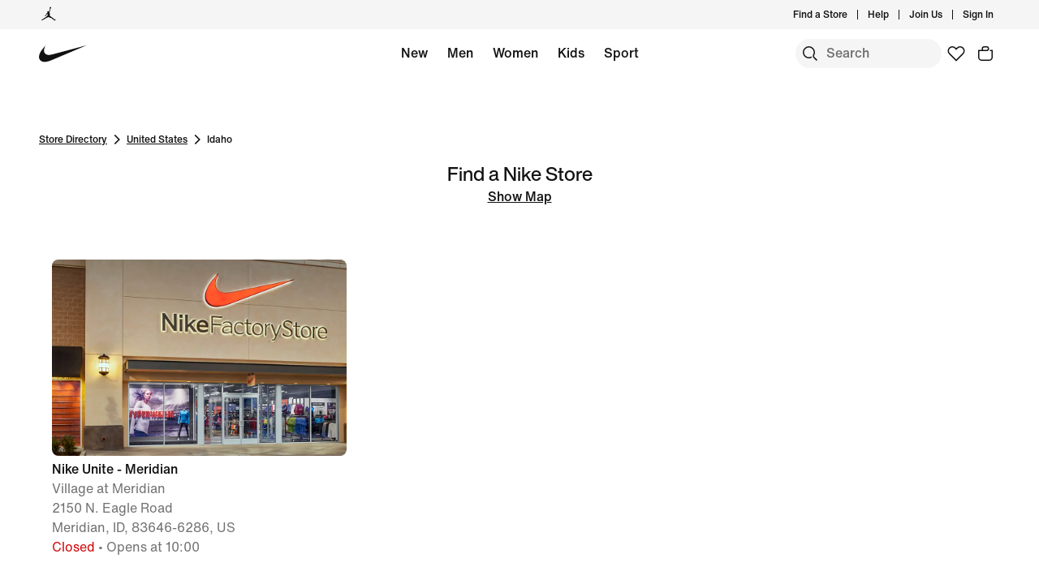

--- FILE ---
content_type: text/css
request_url: https://www.nike.com/static/ncss/4.2/dotcom/desktop/css/ncss.en-gb.min.css
body_size: 16519
content:
@font-face{font-family:"Nike TG";font-style:normal;font-weight:400;src:url(../../fonts/Nike-TG.woff2) format('woff2'),url(../../fonts/Nike-TG.woff) format('woff'),url(../../fonts/Nike-TG.ttf) format('truetype')}@font-face{font-family:"Nike Futura ND";font-style:normal;font-weight:400;src:url(../../fonts/Nike-Futura-ot-300.woff2) format('woff2'),url(../../fonts/Nike-Futura-ot-300.woff) format('woff'),url(../../fonts/Nike-Futura-ot-300.ttf) format('truetype')}@font-face{font-family:"Nike Futura";font-style:normal;font-weight:400;src:url(../../fonts/Nike-Futura.woff2) format('woff2'),url(../../fonts/Nike-Futura.woff) format('woff'),url(../../fonts/Nike-Futura.ttf) format('truetype')}@font-face{font-family:"Helvetica Now Text";font-style:normal;font-weight:400;src:url(../../fonts/HelveticaNowText.woff2) format('woff2'),url(../../fonts/HelveticaNowText.woff) format('woff'),url(../../fonts/HelveticaNowText.ttf) format('truetype')}@font-face{font-family:"Helvetica Now Text Medium";font-style:normal;font-weight:400;src:url(../../fonts/HelveticaNowTextMedium.woff2) format('woff2'),url(../../fonts/HelveticaNowTextMedium.woff) format('woff'),url(../../fonts/HelveticaNowTextMedium.ttf) format('truetype')}@font-face{font-family:"Helvetica Now Display Medium";font-style:normal;font-weight:400;src:url(../../fonts/HelveticaNowDisplayMedium.woff2) format('woff2'),url(../../fonts/HelveticaNowDisplayMedium.woff) format('woff'),url(../../fonts/HelveticaNowDisplayMedium.ttf) format('truetype')}@font-face{font-family:"Palatino LT Pro Light";font-style:normal;font-weight:400;src:url(../../fonts/PalatinoLTPro-Light.woff2) format('woff2'),url(../../fonts/PalatinoLTPro-Light.woff) format('woff'),url(../../fonts/PalatinoLTPro-Light.ttf) format('truetype')}:root{--podium-cds-typography-320-to-959-oversize1:500 6rem/1.1 'Helvetica Now Display Medium',Helvetica,Arial,sans-serif;--podium-cds-typography-320-to-959-oversize2:500 4.75rem/1.1 'Helvetica Now Display Medium',Helvetica,Arial,sans-serif;--podium-cds-typography-320-to-959-oversize3:500 3.75rem/1.2 'Helvetica Now Display Medium',Helvetica,Arial,sans-serif;--podium-cds-typography-320-to-959-display1:800 3rem/.9 'Nike Futura ND','Helvetica Now Text Medium',Helvetica,Arial,sans-serif;--podium-cds-typography-320-to-959-display2:800 2.5rem/1 'Nike Futura ND','Helvetica Now Text Medium',Helvetica,Arial,sans-serif;--podium-cds-typography-320-to-959-display3:800 2rem/1 'Nike Futura ND','Helvetica Now Text Medium',Helvetica,Arial,sans-serif;--podium-cds-typography-320-to-959-display4:800 1.5rem/1 'Nike Futura ND','Helvetica Now Text Medium',Helvetica,Arial,sans-serif;--podium-cds-typography-320-to-959-conversation1:300 2rem/1.35 'Palatino LT Pro Light',Helvetica,Arial,sans-serif;--podium-cds-typography-320-to-959-conversation2:300 1.5rem/1.35 'Palatino LT Pro Light',Helvetica,Arial,sans-serif;--podium-cds-typography-320-to-959-conversation3:300 1.25rem/1.35 'Palatino LT Pro Light',Helvetica,Arial,sans-serif;--podium-cds-typography-320-to-959-conversation4:300 1rem/1.35 'Palatino LT Pro Light',Helvetica,Arial,sans-serif;--podium-cds-typography-320-to-959-editorial-body1:400 1rem/1.5 'Helvetica Now Text',Helvetica,Arial,sans-serif;--podium-cds-typography-320-to-959-editorial-body1-strong:500 1rem/1.5 'Helvetica Now Text Medium',Helvetica,Arial,sans-serif;--podium-cds-typography-320-to-1919-title1:500 2.5rem/1.2 'Helvetica Now Display Medium',Helvetica,Arial,sans-serif;--podium-cds-typography-320-to-1919-title2:500 2rem/1.2 'Helvetica Now Display Medium',Helvetica,Arial,sans-serif;--podium-cds-typography-320-to-1919-title3:500 1.5rem/1.2 'Helvetica Now Display Medium',Helvetica,Arial,sans-serif;--podium-cds-typography-320-to-1919-title4:500 1.25rem/1.2 'Helvetica Now Display Medium',Helvetica,Arial,sans-serif;--podium-cds-typography-960-to-1439-oversize1:500 7.5rem/1 'Helvetica Now Display Medium',Helvetica,Arial,sans-serif;--podium-cds-typography-960-to-1439-oversize2:500 6rem/1.1 'Helvetica Now Display Medium',Helvetica,Arial,sans-serif;--podium-cds-typography-960-to-1439-oversize3:500 4.75rem/1.1 'Helvetica Now Display Medium',Helvetica,Arial,sans-serif;--podium-cds-typography-960-to-1919-display1:800 6rem/.9 'Nike Futura ND','Helvetica Now Text Medium',Helvetica,Arial,sans-serif;--podium-cds-typography-960-to-1919-display2:800 4.75rem/.9 'Nike Futura ND','Helvetica Now Text Medium',Helvetica,Arial,sans-serif;--podium-cds-typography-960-to-1919-display3:800 3.75rem/.9 'Nike Futura ND','Helvetica Now Text Medium',Helvetica,Arial,sans-serif;--podium-cds-typography-960-to-1919-display4:800 3rem/.9 'Nike Futura ND','Helvetica Now Text Medium',Helvetica,Arial,sans-serif;--podium-cds-typography-960-to-1919-conversation1:300 3rem/1.1 'Palatino LT Pro Light',Helvetica,Arial,sans-serif;--podium-cds-typography-960-to-1919-conversation2:300 2.5rem/1.1 'Palatino LT Pro Light',Helvetica,Arial,sans-serif;--podium-cds-typography-960-to-1919-conversation3:300 2rem/1.35 'Palatino LT Pro Light',Helvetica,Arial,sans-serif;--podium-cds-typography-960-to-1919-conversation4:300 1.25rem/1.35 'Palatino LT Pro Light',Helvetica,Arial,sans-serif;--podium-cds-typography-960-plus-editorial-body1:400 1.25rem/1.5 'Helvetica Now Text',Helvetica,Arial,sans-serif;--podium-cds-typography-960-plus-editorial-body1-strong:500 1.25rem/1.5 'Helvetica Now Text Medium',Helvetica,Arial,sans-serif;--podium-cds-typography-1440-to-1919-oversize1:500 9.375rem/1 'Helvetica Now Display Medium',Helvetica,Arial,sans-serif;--podium-cds-typography-1440-to-1919-oversize2:500 7.5rem/1 'Helvetica Now Display Medium',Helvetica,Arial,sans-serif;--podium-cds-typography-1440-to-1919-oversize3:500 6rem/1.1 'Helvetica Now Display Medium',Helvetica,Arial,sans-serif;--podium-cds-typography-1920-plus-oversize1:500 11.625rem/1 'Helvetica Now Display Medium',Helvetica,Arial,sans-serif;--podium-cds-typography-1920-plus-oversize2:500 9.375rem/1 'Helvetica Now Display Medium',Helvetica,Arial,sans-serif;--podium-cds-typography-1920-plus-oversize3:500 7.5rem/1 'Helvetica Now Display Medium',Helvetica,Arial,sans-serif;--podium-cds-typography-1920-plus-display1:800 7.5rem/.9 'Nike Futura ND','Helvetica Now Text Medium',Helvetica,Arial,sans-serif;--podium-cds-typography-1920-plus-display2:800 6rem/.9 'Nike Futura ND','Helvetica Now Text Medium',Helvetica,Arial,sans-serif;--podium-cds-typography-1920-plus-display3:800 4.75rem/.9 'Nike Futura ND','Helvetica Now Text Medium',Helvetica,Arial,sans-serif;--podium-cds-typography-1920-plus-display4:800 3.75rem/.9 'Nike Futura ND','Helvetica Now Text Medium',Helvetica,Arial,sans-serif;--podium-cds-typography-1920-plus-title1:500 3rem/1.2 'Helvetica Now Display Medium',Helvetica,Arial,sans-serif;--podium-cds-typography-1920-plus-title2:500 2.5rem/1.2 'Helvetica Now Display Medium',Helvetica,Arial,sans-serif;--podium-cds-typography-1920-plus-title3:500 2rem/1.2 'Helvetica Now Display Medium',Helvetica,Arial,sans-serif;--podium-cds-typography-1920-plus-title4:500 1.5rem/1.2 'Helvetica Now Display Medium',Helvetica,Arial,sans-serif;--podium-cds-typography-1920-plus-conversation1:300 3.75rem/1.1 'Palatino LT Pro Light',Helvetica,Arial,sans-serif;--podium-cds-typography-1920-plus-conversation2:300 3rem/1.1 'Palatino LT Pro Light',Helvetica,Arial,sans-serif;--podium-cds-typography-1920-plus-conversation3:300 2.5rem/1.1 'Palatino LT Pro Light',Helvetica,Arial,sans-serif;--podium-cds-typography-1920-plus-conversation4:300 1.25rem/1.35 'Palatino LT Pro Light',Helvetica,Arial,sans-serif;--podium-cds-typography-body1:400 1rem/1.5 'Helvetica Now Text',Helvetica,Arial,sans-serif;--podium-cds-typography-body1-strong:500 1rem/1.5 'Helvetica Now Text Medium',Helvetica,Arial,sans-serif;--podium-cds-typography-body2:400 .875rem/1.5 'Helvetica Now Text',Helvetica,Arial,sans-serif;--podium-cds-typography-body2-strong:500 .875rem/1.5 'Helvetica Now Text Medium',Helvetica,Arial,sans-serif;--podium-cds-typography-body3:400 .75rem/1.5 'Helvetica Now Text',Helvetica,Arial,sans-serif;--podium-cds-typography-body3-strong:500 .75rem/1.5 'Helvetica Now Text Medium',Helvetica,Arial,sans-serif;--podium-cds-typography-body4:400 .625rem/1.5 'Helvetica Now Text',Helvetica,Arial,sans-serif;--podium-cds-typography-body4-strong:500 .625rem/1.5 'Helvetica Now Text Medium',Helvetica,Arial,sans-serif;--podium-cds-typography-legal:400 .875rem/1.5 'Helvetica Now Text',Helvetica,Arial,sans-serif}:root{--podium-cds-breakpoint-xs:320px;--podium-cds-breakpoint-s:600px;--podium-cds-breakpoint-m:960px;--podium-cds-breakpoint-l:1440px;--podium-cds-breakpoint-xl:1920px;--podium-cds-color-black:#111111;--podium-cds-color-white:#FFFFFF;--podium-cds-color-red-50:#FFE5E5;--podium-cds-color-red-100:#FFC3C4;--podium-cds-color-red-200:#FFABAD;--podium-cds-color-red-300:#FF7975;--podium-cds-color-red-400:#FF4E4A;--podium-cds-color-red-500:#EE0005;--podium-cds-color-red-600:#D30005;--podium-cds-color-red-700:#A70E00;--podium-cds-color-red-800:#780700;--podium-cds-color-red-900:#530300;--podium-cds-color-orange-50:#FFE2D6;--podium-cds-color-orange-100:#FFC5AD;--podium-cds-color-orange-200:#FFA584;--podium-cds-color-orange-300:#FF8255;--podium-cds-color-orange-400:#FF5000;--podium-cds-color-orange-500:#D33918;--podium-cds-color-orange-600:#9F290F;--podium-cds-color-orange-700:#7E200D;--podium-cds-color-orange-800:#5D180C;--podium-cds-color-orange-900:#3E1009;--podium-cds-color-yellow-50:#FEF087;--podium-cds-color-yellow-100:#FEEA55;--podium-cds-color-yellow-200:#FEDF35;--podium-cds-color-yellow-300:#FFD11B;--podium-cds-color-yellow-400:#FDC400;--podium-cds-color-yellow-500:#FCA600;--podium-cds-color-yellow-600:#F08E0A;--podium-cds-color-yellow-700:#E57A09;--podium-cds-color-yellow-800:#CD6006;--podium-cds-color-yellow-900:#99470A;--podium-cds-color-green-50:#DFFFB9;--podium-cds-color-green-100:#BDFB72;--podium-cds-color-green-200:#83F13B;--podium-cds-color-green-300:#5FE63F;--podium-cds-color-green-400:#3CCD49;--podium-cds-color-green-500:#1EAA52;--podium-cds-color-green-600:#007D48;--podium-cds-color-green-700:#00643E;--podium-cds-color-green-800:#005034;--podium-cds-color-green-900:#003C2A;--podium-cds-color-blue-50:#D6EEFF;--podium-cds-color-blue-100:#B9E2FF;--podium-cds-color-blue-200:#87CEFF;--podium-cds-color-blue-300:#4CABFF;--podium-cds-color-blue-400:#1190FF;--podium-cds-color-blue-500:#1151FF;--podium-cds-color-blue-600:#0034E3;--podium-cds-color-blue-700:#061DBB;--podium-cds-color-blue-800:#02068E;--podium-cds-color-blue-900:#020664;--podium-cds-color-teal-50:#D4FFFB;--podium-cds-color-teal-100:#9CFFF7;--podium-cds-color-teal-200:#69EEE7;--podium-cds-color-teal-300:#31CBCB;--podium-cds-color-teal-400:#1CB2B6;--podium-cds-color-teal-500:#008E98;--podium-cds-color-teal-600:#0A7281;--podium-cds-color-teal-700:#005C68;--podium-cds-color-teal-800:#004856;--podium-cds-color-teal-900:#043441;--podium-cds-color-purple-50:#E4E1FC;--podium-cds-color-purple-100:#D6D1FF;--podium-cds-color-purple-200:#BEAFFD;--podium-cds-color-purple-300:#A082FF;--podium-cds-color-purple-400:#8755FF;--podium-cds-color-purple-500:#6E0FF6;--podium-cds-color-purple-600:#5400CC;--podium-cds-color-purple-700:#4400A9;--podium-cds-color-purple-800:#300080;--podium-cds-color-purple-900:#1C0060;--podium-cds-color-pink-50:#FFE1F3;--podium-cds-color-pink-100:#FFCDEA;--podium-cds-color-pink-200:#FFB0DD;--podium-cds-color-pink-300:#FE90CC;--podium-cds-color-pink-400:#FC5DBB;--podium-cds-color-pink-500:#ED1AA0;--podium-cds-color-pink-600:#D00B84;--podium-cds-color-pink-700:#A50767;--podium-cds-color-pink-800:#770349;--podium-cds-color-pink-900:#4C012D;--podium-cds-color-grey-50:#FAFAFA;--podium-cds-color-grey-100:#F5F5F5;--podium-cds-color-grey-200:#E5E5E5;--podium-cds-color-grey-300:#CACACB;--podium-cds-color-grey-400:#9E9EA0;--podium-cds-color-grey-500:#707072;--podium-cds-color-grey-600:#4B4B4D;--podium-cds-color-grey-700:#39393B;--podium-cds-color-grey-800:#28282A;--podium-cds-color-grey-900:#1F1F21;--podium-cds-color-scrim-100:rgba(17,17,17,0.36);--podium-cds-color-scrim-100-inverse:rgba(17,17,17,0.80);--podium-cds-color-scrim-primary:rgba(17,17,17,0.36);--podium-cds-color-scrim-primary-inverse:rgba(17,17,17,0.80);--podium-cds-color-modal-bg:#FFFFFF;--podium-cds-color-modal-bg-inverse:#1F1F21;--podium-cds-color-brand-orange:#FF5000;--podium-cds-color-brand-red:#EE0005;--podium-cds-color-gradient-brand-orange:linear-gradient(113.7deg, #FF0015 3.64%, #fe5000 50.92%, #FF6A00 97.26%);--podium-cds-color-bg-active:#F5F5F5;--podium-cds-color-bg-critical:#D30005;--podium-cds-color-bg-disabled:#E5E5E5;--podium-cds-color-bg-hover:#E5E5E5;--podium-cds-color-bg-primary:#FFFFFF;--podium-cds-color-bg-secondary:#F5F5F5;--podium-cds-color-bg-success:#007D48;--podium-cds-color-bg-warning:#FEDF35;--podium-cds-color-bg-active-inverse:#28282A;--podium-cds-color-bg-critical-inverse:#FF4E4A;--podium-cds-color-bg-disabled-inverse:#39393B;--podium-cds-color-bg-hover-inverse:#28282A;--podium-cds-color-bg-primary-inverse:#111111;--podium-cds-color-bg-secondary-inverse:#1F1F21;--podium-cds-color-bg-success-inverse:#1EAA52;--podium-cds-color-bg-warning-inverse:#FEEA55;--podium-cds-color-bg-always-dark:#111111;--podium-cds-color-bg-always-light:#FFFFFF;--podium-cds-color-text-critical:#D30005;--podium-cds-color-text-disabled:#CACACB;--podium-cds-color-text-hover:#707072;--podium-cds-color-text-link:#1151FF;--podium-cds-color-text-primary:#111111;--podium-cds-color-text-secondary:#707072;--podium-cds-color-text-success:#007D48;--podium-cds-color-text-critical-inverse:#FF4E4A;--podium-cds-color-text-disabled-inverse:#4B4B4D;--podium-cds-color-text-hover-inverse:#9E9EA0;--podium-cds-color-text-link-inverse:#1190FF;--podium-cds-color-text-primary-inverse:#FFFFFF;--podium-cds-color-text-secondary-inverse:#9E9EA0;--podium-cds-color-text-success-inverse:#1EAA52;--podium-cds-color-border-active:#111111;--podium-cds-color-border-critical:#D30005;--podium-cds-color-border-disabled:#CACACB;--podium-cds-color-border-focus:#1151FF;--podium-cds-color-border-primary:#707072;--podium-cds-color-border-secondary:#CACACB;--podium-cds-color-border-tertiary:#E5E5E5;--podium-cds-color-border-success:#007D48;--podium-cds-color-border-active-inverse:#FFFFFF;--podium-cds-color-border-critical-inverse:#FF4E4A;--podium-cds-color-border-disabled-inverse:#39393B;--podium-cds-color-border-focus-inverse:#1190FF;--podium-cds-color-border-primary-inverse:#9E9EA0;--podium-cds-color-border-secondary-inverse:#4B4B4D;--podium-cds-color-border-tertiary-inverse:#39393B;--podium-cds-color-border-success-inverse:#1EAA52;--podium-cds-color-critical:#D30005;--podium-cds-color-critical-inverse:#FF4E4A;--podium-cds-color-success:#007D48;--podium-cds-color-success-inverse:#1EAA52;--podium-cds-color-info:#1151FF;--podium-cds-color-info-inverse:#1190FF;--podium-cds-color-warning:#FEDF35;--podium-cds-color-warning-inverse:#FEEA55;--podium-cds-color-focus-ring:rgba(17, 17, 17, .12);--podium-cds-color-box-focus-ring:rgba(39, 93, 197, 1);--podium-cds-color-text-badge:#D33918;--podium-cds-color-text-badge-inverse:#FF8255;--podium-cds-button-border-radius:30px;--podium-cds-button-border-width:1.5px;--podium-cds-button-box-shadow-width:0;--podium-cds-button-box-shadow-hover-width:0;--podium-cds-button-text-decoration-line:underline;--podium-cds-button-padding-top-s:6px;--podium-cds-button-padding-top-m:12px;--podium-cds-button-padding-top-l:18px;--podium-cds-button-padding-bottom-s:6px;--podium-cds-button-padding-bottom-m:12px;--podium-cds-button-padding-bottom-l:18px;--podium-cds-button-padding-sides-s:20px;--podium-cds-button-padding-sides-m:24px;--podium-cds-button-padding-sides-l:24px;--podium-cds-button-padding-underline:0;--podium-cds-button-height-s:34px;--podium-cds-button-height-m:46px;--podium-cds-button-height-l:58px;--podium-cds-button-color-bg-primary:#111111;--podium-cds-button-color-bg-primary-inverse:#FFFFFF;--podium-cds-button-color-bg-primary-hover:#707072;--podium-cds-button-color-bg-primary-hover-inverse:#9E9EA0;--podium-cds-button-color-bg-primary-disabled:#E5E5E5;--podium-cds-button-color-bg-primary-disabled-inverse:#707072;--podium-cds-button-color-bg-secondary:transparent;--podium-cds-button-color-bg-secondary-inverse:transparent;--podium-cds-button-color-text-primary-disabled:#9E9EA0;--podium-cds-button-color-text-primary-disabled-inverse:#4B4B4D;--podium-cds-button-color-border-primary:#111111;--podium-cds-button-color-border-primary-inverse:#FFFFFF;--podium-cds-button-color-border-primary-hover:#707072;--podium-cds-button-color-border-primary-hover-inverse:#9E9EA0;--podium-cds-button-color-border-primary-disabled:#E5E5E5;--podium-cds-button-color-border-primary-disabled-inverse:#707072;--podium-cds-button-color-border-secondary:#CACACB;--podium-cds-button-color-border-secondary-inverse:#707072;--podium-cds-button-color-border-secondary-hover:#111111;--podium-cds-button-color-border-secondary-hover-inverse:#FFFFFF;--podium-cds-button-color-border-secondary-disabled:#CACACB;--podium-cds-button-color-border-secondary-disabled-inverse:#4B4B4D;--podium-cds-dialog-bg-blur:4px;--podium-cds-input-color-disabled:#707072;--podium-cds-elevation-10:10;--podium-cds-elevation-20:20;--podium-cds-elevation-30:30;--podium-cds-elevation-40:40;--podium-cds-elevation-50:50;--podium-cds-elevation-60:60;--podium-cds-elevation-70:70;--podium-cds-elevation-80:80;--podium-cds-elevation-90:90;--podium-cds-elevation-100:100;--podium-cds-font-weight-regular:400;--podium-cds-font-weight-medium:500;--podium-cds-font-weight-bold:700;--podium-cds-font-size-xxs:12px;--podium-cds-font-size-xs:14px;--podium-cds-font-size-s:16px;--podium-cds-font-size-m:20px;--podium-cds-font-size-l:24px;--podium-cds-font-size-xl:28px;--podium-cds-font-size-xxl:32px;--podium-cds-font-size-xxxl:40px;--podium-cds-font-size-xxxxl:48px;--podium-cds-font-size-xxxxxl:72px;--podium-cds-font-style-normal:normal;--podium-cds-form-shadow-focus:0 0 0 12px rgba(17, 17, 17, .12);--podium-cds-motion-easing-functional:cubic-bezier(0.4, 0, 0.2, 1);--podium-cds-motion-easing-expressive:cubic-bezier(0.6, 0, 0.1, 1);--podium-cds-motion-delay-50:50ms;--podium-cds-motion-delay-100:100ms;--podium-cds-motion-delay-150:150ms;--podium-cds-motion-delay-200:200ms;--podium-cds-motion-delay-250:250ms;--podium-cds-motion-duration-150:150ms;--podium-cds-motion-duration-250:250ms;--podium-cds-motion-duration-300:300ms;--podium-cds-motion-duration-350:350ms;--podium-cds-motion-duration-400:400ms;--podium-cds-shadow-100:0px 4px 8px 0px rgba(17, 17, 17, 0.06),0px 0px 24px 4px rgba(17, 17, 17, 0.03);--podium-cds-shadow-100-inverse:0px 4px 8px 0px rgba(17, 17, 17, 0.18),0px 0px 24px 4px rgba(17, 17, 17, 0.09);--podium-cds-size-spacing-xs:4px;--podium-cds-size-spacing-s:8px;--podium-cds-size-spacing-m:12px;--podium-cds-size-spacing-l:24px;--podium-cds-size-spacing-xl:36px;--podium-cds-size-spacing-xxl:60px;--podium-cds-size-spacing-xxxl:84px;--podium-cds-size-spacing-xxxxl:120px;--podium-cds-size-spacing-grid-gutter:16px;--podium-cds-size-spacing-grid-gutter-l:12px;--podium-cds-size-spacing-grid-exterior-gutter-s:24px;--podium-cds-size-spacing-grid-exterior-gutter-l:48px;--podium-cds-size-border-radius-s:4px;--podium-cds-size-border-radius-m:8px;--podium-cds-size-border-radius-l:12px;--podium-cds-size-border-radius-xl:24px;--podium-cds-size-border-width-s:1px;--podium-cds-size-border-width-m:1.5px;--podium-cds-size-border-width-l:2px;--podium-cds-size-icon-s:16px;--podium-cds-size-icon-m:24px;--podium-cds-size-icon-l:48px;--podium-cds-size-form-input-container-height:84px;--podium-cds-size-form-input-field-height:56px;--podium-cds-transition-timing-function-ease:cubic-bezier(.25, .1, .25, 1);--podium-cds-transition-duration-fast:150ms;--podium-cds-transition-duration-normal:250ms}/*! normalize.css v8.0.1 | MIT License | github.com/necolas/normalize.css */html{-webkit-text-size-adjust:100%}body{margin:0}main{display:block}pre{font-family:monospace,monospace;font-size:1em}a{background-color:transparent}abbr[title]{border-bottom:none;text-decoration:underline;-webkit-text-decoration:underline dotted;text-decoration:underline dotted}b,strong{font-weight:bolder}code,kbd,samp{font-family:monospace,monospace;font-size:1em}sub,sup{font-size:75%;line-height:0;position:relative;vertical-align:baseline}sub{bottom:-.25em}sup{top:-.5em}img{border-style:none}progress{vertical-align:baseline}::-webkit-file-upload-button{-webkit-appearance:button;font:inherit}details{display:block}summary{display:list-item}template{display:none}[hidden]{display:none}html{-webkit-box-sizing:border-box;box-sizing:border-box}@media screen and (prefers-reduced-motion:reduce),(update:slow){*{-webkit-animation-duration:0s!important;animation-duration:0s!important;-webkit-animation-iteration-count:1!important;animation-iteration-count:1!important;-webkit-transition-duration:0s!important;transition-duration:0s!important}}*,:after,:before{-webkit-box-sizing:inherit;box-sizing:inherit}body,html{-webkit-font-smoothing:antialiased;-moz-osx-font-smoothing:grayscale}fieldset,h1,h2,h3,h4,h5,h6,label,legend,li,p,span,strong,ul{margin:0;padding:0;border:0;font-size:100%;font:inherit;vertical-align:baseline}table{border-collapse:collapse;border-spacing:0}ol,ul{list-style:none;list-style-type:none}.display-1,.display-2,.display-3,.marketing-font{font-family:"Nike Futura ND","Nike Futura","Helvetica Now Text Medium",Helvetica,Arial,sans-serif;font-weight:400;text-transform:uppercase}.display-1{font:var(--podium-cds-typography-960-to-1919-display2)}.display-2{font:var(--podium-cds-typography-960-to-1919-display4)}.display-3{font:var(--podium-cds-typography-320-to-959-display2)}.base-font,.responsive-body-2-1{font-family:"Helvetica Now Text",Helvetica,Arial,sans-serif}.base-font-bold{font-family:"Helvetica Now Text Medium",Helvetica,Arial,sans-serif}.body-1{font:var(--podium-cds-typography-960-plus-editorial-body1)}.body-1.u-bold{font:var(--podium-cds-typography-960-plus-editorial-body1-strong)}.body-2{font:var(--podium-cds-typography-320-to-959-editorial-body1)}.body-2.u-bold{font:var(--podium-cds-typography-320-to-959-editorial-body1-strong)}.body-3{font:var(--podium-cds-typography-body2)}.body-3.u-bold{font:var(--podium-cds-typography-body2-strong)}.body-4{font:var(--podium-cds-typography-body3)}.body-4.u-bold{font:var(--podium-cds-typography-body3-strong)}.headline-1{font:var(--podium-cds-typography-320-to-1919-title2)}.headline-2{font:var(--podium-cds-typography-320-to-1919-title3)}.headline-3{font:var(--podium-cds-typography-320-to-1919-title3)}.headline-4{font:var(--podium-cds-typography-320-to-1919-title4)}.headline-5{font:var(--podium-cds-typography-body1-strong)}.responsive-display-2-1{font:var(--podium-cds-typography-960-to-1919-display4);text-transform:uppercase}@media only screen and (min-width:960px){.responsive-display-2-1{font:var(--podium-cds-typography-960-to-1919-display2);text-transform:uppercase}}.responsive-body-2-1{font:var(--podium-cds-typography-320-to-959-editorial-body1)}@media only screen and (min-width:960px){.responsive-body-2-1{font:var(--podium-cds-typography-960-plus-editorial-body1)}}.responsive-body-3-2{font:var(--podium-cds-typography-body2)}@media only screen and (min-width:960px){.responsive-body-3-2{font:var(--podium-cds-typography-320-to-959-editorial-body1)}}html{font-size:16px;line-height:1.75;-webkit-text-size-adjust:none}body{font-size:inherit;line-height:inherit;font-family:"Helvetica Now Text",Helvetica,Arial,sans-serif;color:var(--podium-cds-color-black);background-color:var(--podium-cds-color-white)}a{color:var(--podium-cds-color-black);cursor:pointer;text-decoration:none;font-weight:500;font-family:"Helvetica Now Text Medium",Helvetica,Arial,sans-serif}a:not([class*=ncss-btn]).disabled{color:rgba(17,17,17,.4)}img{max-width:100%}div{margin:0;padding:0;border:0;font-size:100%;font:inherit;vertical-align:baseline}button,input[type=button],input[type=reset],input[type=submit]{-webkit-box-sizing:border-box;box-sizing:border-box;font-size:inherit;border:none;cursor:pointer;line-height:inherit;overflow:visible;display:-webkit-inline-box;display:-ms-inline-flexbox;display:inline-flex;margin:0;padding:0;text-transform:none;-webkit-tap-highlight-color:transparent;-webkit-appearance:none}button::-moz-focus-inner,input[type=button]::-moz-focus-inner,input[type=reset]::-moz-focus-inner,input[type=submit]::-moz-focus-inner{border:0;padding:0;margin-top:0;margin-bottom:0;border-style:none}a[class*=ncss-btn],a[class*=ncss-cta]{padding:0;display:-webkit-inline-box;display:-ms-inline-flexbox;display:inline-flex;border:1px solid transparent;font:var(--podium-cds-typography-body1-strong)}a[class*=ncss-btn].focus-visible,a[class*=ncss-btn]:focus-visible,a[class*=ncss-cta].focus-visible,a[class*=ncss-cta]:focus-visible{-webkit-box-shadow:0 0 0 2px var(--podium-cds-color-box-focus-ring);box-shadow:0 0 0 2px var(--podium-cds-color-box-focus-ring)}a[class*=ncss-btn]:focus:not(:disabled),a[class*=ncss-cta]:focus:not(:disabled){outline:0}.js-focus-visible a[class*=ncss-btn].focus-visible,.js-focus-visible a[class*=ncss-cta].focus-visible{-webkit-box-shadow:0 0 0 2px var(--podium-cds-color-box-focus-ring);box-shadow:0 0 0 2px var(--podium-cds-color-box-focus-ring)}.js-focus-visible a[class*=ncss-btn]:focus:not(.focus-visible),.js-focus-visible a[class*=ncss-cta]:focus:not(.focus-visible){-webkit-box-shadow:0 0 0 2px var(--podium-cds-color-box-focus-ring);box-shadow:0 0 0 2px var(--podium-cds-color-box-focus-ring)}button[class*=ncss-btn],button[class*=ncss-cta]{white-space:nowrap;text-align:center;text-decoration:none;background:0 0;font:var(--podium-cds-typography-body1-strong);cursor:pointer}button[class*=ncss-btn] .btn-icon-wrapper,button[class*=ncss-cta] .btn-icon-wrapper{width:24px;height:24px;margin-left:8px}button[class*=ncss-btn].focus-visible,button[class*=ncss-btn]:focus-visible,button[class*=ncss-cta].focus-visible,button[class*=ncss-cta]:focus-visible{-webkit-box-shadow:0 0 0 2px var(--podium-cds-color-box-focus-ring);box-shadow:0 0 0 2px var(--podium-cds-color-box-focus-ring)}button[class*=ncss-btn]:focus:not(:disabled),button[class*=ncss-cta]:focus:not(:disabled){outline:0}.js-focus-visible button[class*=ncss-btn].focus-visible,.js-focus-visible button[class*=ncss-cta].focus-visible{-webkit-box-shadow:0 0 0 2px var(--podium-cds-color-box-focus-ring);box-shadow:0 0 0 2px var(--podium-cds-color-box-focus-ring)}.js-focus-visible button[class*=ncss-btn]:focus:not(.focus-visible),.js-focus-visible button[class*=ncss-cta]:focus:not(.focus-visible){-webkit-box-shadow:0 0 0 2px var(--podium-cds-color-box-focus-ring);box-shadow:0 0 0 2px var(--podium-cds-color-box-focus-ring)}a.ncss-btn-primary-dark,button.ncss-btn-primary-dark{padding:var(--podium-cds-button-padding-top-s) var(--podium-cds-button-padding-sides-s);border-radius:var(--podium-cds-button-border-radius);border:var(--podium-cds-button-border-width) solid transparent;-webkit-box-pack:center;-ms-flex-pack:center;justify-content:center;-webkit-box-align:center;-ms-flex-align:center;align-items:center;background:var(--podium-cds-button-color-bg-primary);color:var(--podium-cds-color-text-primary-inverse)}a.ncss-btn-primary-dark.btn-lg,button.ncss-btn-primary-dark.btn-lg{width:100%;min-height:var(--podium-cds-button-height-l);padding:var(--podium-cds-button-padding-top-l) var(--podium-cds-button-padding-sides-l)}a.ncss-btn-primary-dark.btn-md,button.ncss-btn-primary-dark.btn-md{min-height:var(--podium-cds-button-height-m);padding:var(--podium-cds-button-padding-top-m) var(--podium-cds-button-padding-sides-m)}@media (max-width:600px){a.ncss-btn-primary-dark.btn-responsive,button.ncss-btn-primary-dark.btn-responsive{width:100%;min-height:var(--podium-cds-button-height-l);padding:var(--podium-cds-button-padding-top-l) var(--podium-cds-button-padding-sides-l)}}a.ncss-btn-primary-dark:not([disabled]):not(.disabled):hover,button.ncss-btn-primary-dark:not([disabled]):not(.disabled):hover{background:var(--podium-cds-button-color-bg-primary-hover)}a.ncss-btn-primary-dark.disabled,a.ncss-btn-primary-dark:disabled,button.ncss-btn-primary-dark.disabled,button.ncss-btn-primary-dark:disabled{background:var(--podium-cds-button-color-bg-primary-disabled);color:var(--podium-cds-button-color-text-primary-disabled);cursor:default}a.ncss-btn-primary-light,button.ncss-btn-primary-light{padding:var(--podium-cds-button-padding-top-s) var(--podium-cds-button-padding-sides-s);border-radius:var(--podium-cds-button-border-radius);border:var(--podium-cds-button-border-width) solid transparent;-webkit-box-pack:center;-ms-flex-pack:center;justify-content:center;-webkit-box-align:center;-ms-flex-align:center;align-items:center;background:var(--podium-cds-button-color-bg-primary-inverse);color:var(--podium-cds-color-text-primary)}a.ncss-btn-primary-light.btn-lg,button.ncss-btn-primary-light.btn-lg{width:100%;min-height:var(--podium-cds-button-height-l);padding:var(--podium-cds-button-padding-top-l) var(--podium-cds-button-padding-sides-l)}a.ncss-btn-primary-light.btn-md,button.ncss-btn-primary-light.btn-md{min-height:var(--podium-cds-button-height-m);padding:var(--podium-cds-button-padding-top-m) var(--podium-cds-button-padding-sides-m)}@media (max-width:600px){a.ncss-btn-primary-light.btn-responsive,button.ncss-btn-primary-light.btn-responsive{width:100%;min-height:var(--podium-cds-button-height-l);padding:var(--podium-cds-button-padding-top-l) var(--podium-cds-button-padding-sides-l)}}a.ncss-btn-primary-light.disabled,a.ncss-btn-primary-light:disabled,button.ncss-btn-primary-light.disabled,button.ncss-btn-primary-light:disabled{cursor:default;color:var(--podium-cds-button-color-text-primary-disabled-inverse);background:var(--podium-cds-button-color-bg-primary-disabled-inverse)}a.ncss-btn-primary-light:not([disabled]):not(.disabled):hover,button.ncss-btn-primary-light:not([disabled]):not(.disabled):hover{background:var(--podium-cds-button-color-bg-primary-hover-inverse)}a.ncss-btn-secondary-dark,button.ncss-btn-secondary-dark{padding:var(--podium-cds-button-padding-top-s) var(--podium-cds-button-padding-sides-s);border-radius:var(--podium-cds-button-border-radius);border:var(--podium-cds-button-border-width) solid transparent;-webkit-box-pack:center;-ms-flex-pack:center;justify-content:center;-webkit-box-align:center;-ms-flex-align:center;align-items:center;background:var(--podium-cds-button-color-bg-secondary);color:var(--podium-cds-color-text-primary);border-color:var(--podium-cds-button-color-border-secondary)}a.ncss-btn-secondary-dark.btn-lg,button.ncss-btn-secondary-dark.btn-lg{width:100%;min-height:var(--podium-cds-button-height-l);padding:var(--podium-cds-button-padding-top-l) var(--podium-cds-button-padding-sides-l)}a.ncss-btn-secondary-dark.btn-md,button.ncss-btn-secondary-dark.btn-md{min-height:var(--podium-cds-button-height-m);padding:var(--podium-cds-button-padding-top-m) var(--podium-cds-button-padding-sides-m)}@media (max-width:600px){a.ncss-btn-secondary-dark.btn-responsive,button.ncss-btn-secondary-dark.btn-responsive{width:100%;min-height:var(--podium-cds-button-height-l);padding:var(--podium-cds-button-padding-top-l) var(--podium-cds-button-padding-sides-l)}}a.ncss-btn-secondary-dark:not([disabled]):not(.disabled):hover,button.ncss-btn-secondary-dark:not([disabled]):not(.disabled):hover{outline:0;border-color:var(--podium-cds-button-color-border-secondary-hover)}a.ncss-btn-secondary-dark.disabled,a.ncss-btn-secondary-dark:disabled,button.ncss-btn-secondary-dark.disabled,button.ncss-btn-secondary-dark:disabled{border-color:var(--podium-cds-button-color-border-secondary-disabled);color:var(--podium-cds-color-text-disabled);cursor:default}a.ncss-btn-secondary-light,button.ncss-btn-secondary-light{padding:var(--podium-cds-button-padding-top-s) var(--podium-cds-button-padding-sides-s);border-radius:var(--podium-cds-button-border-radius);border:var(--podium-cds-button-border-width) solid transparent;-webkit-box-pack:center;-ms-flex-pack:center;justify-content:center;-webkit-box-align:center;-ms-flex-align:center;align-items:center;background:var(--podium-cds-button-color-bg-secondary-inverse);color:var(--podium-cds-color-text-primary-inverse);border-color:var(--podium-cds-button-color-border-secondary-inverse)}a.ncss-btn-secondary-light.btn-lg,button.ncss-btn-secondary-light.btn-lg{width:100%;min-height:var(--podium-cds-button-height-l);padding:var(--podium-cds-button-padding-top-l) var(--podium-cds-button-padding-sides-l)}a.ncss-btn-secondary-light.btn-md,button.ncss-btn-secondary-light.btn-md{min-height:var(--podium-cds-button-height-m);padding:var(--podium-cds-button-padding-top-m) var(--podium-cds-button-padding-sides-m)}@media (max-width:600px){a.ncss-btn-secondary-light.btn-responsive,button.ncss-btn-secondary-light.btn-responsive{width:100%;min-height:var(--podium-cds-button-height-l);padding:var(--podium-cds-button-padding-top-l) var(--podium-cds-button-padding-sides-l)}}a.ncss-btn-secondary-light:not([disabled]):not(.disabled):hover,button.ncss-btn-secondary-light:not([disabled]):not(.disabled):hover{border-color:var(--podium-cds-button-color-border-secondary-hover-inverse)}a.ncss-btn-secondary-light.disabled,a.ncss-btn-secondary-light:disabled,button.ncss-btn-secondary-light.disabled,button.ncss-btn-secondary-light:disabled{border-color:var(--podium-cds-button-color-border-secondary-disabled-inverse);color:var(--podium-cds-color-text-disabled-inverse);cursor:default}a.ncss-cta-primary-dark,button.ncss-cta-primary-dark{color:var(--podium-cds-color-text-primary);font:var(--podium-cds-typography-body3-strong);font-size:var(--podium-cds-font-size-xxs);border:none}a.ncss-cta-primary-dark:not([disabled]):not(.disabled):hover,button.ncss-cta-primary-dark:not([disabled]):not(.disabled):hover{color:var(--podium-cds-color-text-secondary)}a.ncss-cta-primary-dark.disabled,a.ncss-cta-primary-dark:disabled,button.ncss-cta-primary-dark.disabled,button.ncss-cta-primary-dark:disabled{color:var(--podium-cds-color-text-disabled);cursor:default}a.ncss-cta-primary-dark.btn-lg,button.ncss-cta-primary-dark.btn-lg{font:var(--podium-cds-typography-body1-strong)}a.ncss-cta-primary-dark.btn-md,button.ncss-cta-primary-dark.btn-md{font:var(--podium-cds-typography-body2-strong)}@media (max-width:600px){a.ncss-cta-primary-dark.btn-responsive,button.ncss-cta-primary-dark.btn-responsive{font:var(--podium-cds-typography-body1-strong)}}a.ncss-cta-primary-dark.underline,button.ncss-cta-primary-dark.underline{border-bottom:1px solid var(--podium-cds-color-text-primary)}a.ncss-cta-primary-dark.underline.disabled,a.ncss-cta-primary-dark.underline:disabled,button.ncss-cta-primary-dark.underline.disabled,button.ncss-cta-primary-dark.underline:disabled{border-bottom:1px solid var(--podium-cds-color-text-disabled)}a.ncss-cta-primary-dark.underline:not([disabled]):not(.disabled):hover,button.ncss-cta-primary-dark.underline:not([disabled]):not(.disabled):hover{border-bottom:1px solid var(--podium-cds-color-text-hover)}a.ncss-cta-primary-light,button.ncss-cta-primary-light{color:var(--podium-cds-color-text-primary-inverse);font:var(--podium-cds-typography-body3-strong);font-size:var(--podium-cds-font-size-xxs);border:none}a.ncss-cta-primary-light:not([disabled]):not(.disabled):hover,button.ncss-cta-primary-light:not([disabled]):not(.disabled):hover{color:var(--podium-cds-color-text-secondary)}a.ncss-cta-primary-light.disabled,a.ncss-cta-primary-light:disabled,button.ncss-cta-primary-light.disabled,button.ncss-cta-primary-light:disabled{color:var(--podium-cds-color-text-disabled);cursor:default}a.ncss-cta-primary-light.btn-lg,button.ncss-cta-primary-light.btn-lg{font:var(--podium-cds-typography-body1-strong)}a.ncss-cta-primary-light.btn-md,button.ncss-cta-primary-light.btn-md{font:var(--podium-cds-typography-body2-strong)}@media (max-width:600px){a.ncss-cta-primary-light.btn-responsive,button.ncss-cta-primary-light.btn-responsive{font:var(--podium-cds-typography-body1-strong)}}a.ncss-cta-primary-light:not([disabled]):not(.disabled):hover,button.ncss-cta-primary-light:not([disabled]):not(.disabled):hover{color:var(--podium-cds-color-text-hover-inverse)}a.ncss-cta-primary-light.disabled,a.ncss-cta-primary-light:disabled,button.ncss-cta-primary-light.disabled,button.ncss-cta-primary-light:disabled{color:var(--podium-cds-color-text-disabled-inverse)}a.ncss-cta-primary-light.underline,button.ncss-cta-primary-light.underline{border-bottom:1px solid var(--podium-cds-color-text-primary-inverse)}a.ncss-cta-primary-light.underline.disabled,a.ncss-cta-primary-light.underline:disabled,button.ncss-cta-primary-light.underline.disabled,button.ncss-cta-primary-light.underline:disabled{border-bottom:1px solid var(--podium-cds-color-text-disabled-inverse)}a.ncss-cta-primary-light.underline:not([disabled]):not(.disabled):hover,button.ncss-cta-primary-light.underline:not([disabled]):not(.disabled):hover{border-bottom:1px solid var(--podium-cds-color-text-hover-inverse)}a.ncss-cta-secondary-dark,button.ncss-cta-secondary-dark{color:var(--podium-cds-color-black);font:var(--podium-cds-typography-body3-strong);font-size:var(--podium-cds-font-size-xxs);border:none}a.ncss-cta-secondary-dark:not([disabled]):not(.disabled):hover,button.ncss-cta-secondary-dark:not([disabled]):not(.disabled):hover{color:var(--podium-cds-color-text-secondary)}a.ncss-cta-secondary-dark.disabled,a.ncss-cta-secondary-dark:disabled,button.ncss-cta-secondary-dark.disabled,button.ncss-cta-secondary-dark:disabled{color:var(--podium-cds-color-text-disabled);cursor:default}a.ncss-cta-secondary-dark.btn-lg,button.ncss-cta-secondary-dark.btn-lg{font:var(--podium-cds-typography-body1-strong)}a.ncss-cta-secondary-dark.btn-md,button.ncss-cta-secondary-dark.btn-md{font:var(--podium-cds-typography-body2-strong)}@media (max-width:600px){a.ncss-cta-secondary-dark.btn-responsive,button.ncss-cta-secondary-dark.btn-responsive{font:var(--podium-cds-typography-body1-strong)}}a.ncss-cta-secondary-light,button.ncss-cta-secondary-light{color:var(--podium-cds-color-white);font:var(--podium-cds-typography-body3-strong);font-size:var(--podium-cds-font-size-xxs);border:none}a.ncss-cta-secondary-light:not([disabled]):not(.disabled):hover,button.ncss-cta-secondary-light:not([disabled]):not(.disabled):hover{color:var(--podium-cds-color-text-secondary)}a.ncss-cta-secondary-light.disabled,a.ncss-cta-secondary-light:disabled,button.ncss-cta-secondary-light.disabled,button.ncss-cta-secondary-light:disabled{color:var(--podium-cds-color-text-disabled);cursor:default}a.ncss-cta-secondary-light.btn-lg,button.ncss-cta-secondary-light.btn-lg{font:var(--podium-cds-typography-body1-strong)}a.ncss-cta-secondary-light.btn-md,button.ncss-cta-secondary-light.btn-md{font:var(--podium-cds-typography-body2-strong)}@media (max-width:600px){a.ncss-cta-secondary-light.btn-responsive,button.ncss-cta-secondary-light.btn-responsive{font:var(--podium-cds-typography-body1-strong)}}.typography-320-to-959-oversize-1{font:500 6rem/1.1 'Helvetica Now Display Medium',Helvetica,Arial,sans-serif}.typography-320-to-959-oversize-2{font:500 4.75rem/1.1 'Helvetica Now Display Medium',Helvetica,Arial,sans-serif}.typography-320-to-959-oversize-3{font:500 3.75rem/1.2 'Helvetica Now Display Medium',Helvetica,Arial,sans-serif}.typography-320-to-959-display-1{font:800 3rem/.9 'Nike Futura ND','Helvetica Now Text Medium',Helvetica,Arial,sans-serif}.typography-320-to-959-display-2{font:800 2.5rem/1 'Nike Futura ND','Helvetica Now Text Medium',Helvetica,Arial,sans-serif}.typography-320-to-959-display-3{font:800 2rem/1 'Nike Futura ND','Helvetica Now Text Medium',Helvetica,Arial,sans-serif}.typography-320-to-959-display-4{font:800 1.5rem/1 'Nike Futura ND','Helvetica Now Text Medium',Helvetica,Arial,sans-serif}.typography-320-to-959-conversation-1{font:300 2rem/1.35 'Palatino LT Pro Light',Helvetica,Arial,sans-serif}.typography-320-to-959-conversation-2{font:300 1.5rem/1.35 'Palatino LT Pro Light',Helvetica,Arial,sans-serif}.typography-320-to-959-conversation-3{font:300 1.25rem/1.35 'Palatino LT Pro Light',Helvetica,Arial,sans-serif}.typography-320-to-959-conversation-4{font:300 1rem/1.35 'Palatino LT Pro Light',Helvetica,Arial,sans-serif}.typography-320-to-959-editorial-body-1{font:400 1rem/1.5 'Helvetica Now Text',Helvetica,Arial,sans-serif}.typography-320-to-959-editorial-body-1-strong{font:500 1rem/1.5 'Helvetica Now Text Medium',Helvetica,Arial,sans-serif}.typography-320-to-1919-title-1{font:500 2.5rem/1.2 'Helvetica Now Display Medium',Helvetica,Arial,sans-serif}.typography-320-to-1919-title-2{font:500 2rem/1.2 'Helvetica Now Display Medium',Helvetica,Arial,sans-serif}.typography-320-to-1919-title-3{font:500 1.5rem/1.2 'Helvetica Now Display Medium',Helvetica,Arial,sans-serif}.typography-320-to-1919-title-4{font:500 1.25rem/1.2 'Helvetica Now Display Medium',Helvetica,Arial,sans-serif}.typography-960-to-1439-oversize-1{font:500 7.5rem/1 'Helvetica Now Display Medium',Helvetica,Arial,sans-serif}.typography-960-to-1439-oversize-2{font:500 6rem/1.1 'Helvetica Now Display Medium',Helvetica,Arial,sans-serif}.typography-960-to-1439-oversize-3{font:500 4.75rem/1.1 'Helvetica Now Display Medium',Helvetica,Arial,sans-serif}.typography-960-to-1919-display-1{font:800 6rem/.9 'Nike Futura ND','Helvetica Now Text Medium',Helvetica,Arial,sans-serif}.typography-960-to-1919-display-2{font:800 4.75rem/.9 'Nike Futura ND','Helvetica Now Text Medium',Helvetica,Arial,sans-serif}.typography-960-to-1919-display-3{font:800 3.75rem/.9 'Nike Futura ND','Helvetica Now Text Medium',Helvetica,Arial,sans-serif}.typography-960-to-1919-display-4{font:800 3rem/.9 'Nike Futura ND','Helvetica Now Text Medium',Helvetica,Arial,sans-serif}.typography-960-to-1919-conversation-1{font:300 3rem/1.1 'Palatino LT Pro Light',Helvetica,Arial,sans-serif}.typography-960-to-1919-conversation-2{font:300 2.5rem/1.1 'Palatino LT Pro Light',Helvetica,Arial,sans-serif}.typography-960-to-1919-conversation-3{font:300 2rem/1.35 'Palatino LT Pro Light',Helvetica,Arial,sans-serif}.typography-960-to-1919-conversation-4{font:300 1.25rem/1.35 'Palatino LT Pro Light',Helvetica,Arial,sans-serif}.typography-960-plus-editorial-body-1{font:400 1.25rem/1.5 'Helvetica Now Text',Helvetica,Arial,sans-serif}.typography-960-plus-editorial-body-1-strong{font:500 1.25rem/1.5 'Helvetica Now Text Medium',Helvetica,Arial,sans-serif}.typography-1440-to-1919-oversize-1{font:500 9.375rem/1 'Helvetica Now Display Medium',Helvetica,Arial,sans-serif}.typography-1440-to-1919-oversize-2{font:500 7.5rem/1 'Helvetica Now Display Medium',Helvetica,Arial,sans-serif}.typography-1440-to-1919-oversize-3{font:500 6rem/1.1 'Helvetica Now Display Medium',Helvetica,Arial,sans-serif}.typography-1920-plus-oversize-1{font:500 11.625rem/1 'Helvetica Now Display Medium',Helvetica,Arial,sans-serif}.typography-1920-plus-oversize-2{font:500 9.375rem/1 'Helvetica Now Display Medium',Helvetica,Arial,sans-serif}.typography-1920-plus-oversize-3{font:500 7.5rem/1 'Helvetica Now Display Medium',Helvetica,Arial,sans-serif}.typography-1920-plus-display-1{font:800 7.5rem/.9 'Nike Futura ND','Helvetica Now Text Medium',Helvetica,Arial,sans-serif}.typography-1920-plus-display-2{font:800 6rem/.9 'Nike Futura ND','Helvetica Now Text Medium',Helvetica,Arial,sans-serif}.typography-1920-plus-display-3{font:800 4.75rem/.9 'Nike Futura ND','Helvetica Now Text Medium',Helvetica,Arial,sans-serif}.typography-1920-plus-display-4{font:800 3.75rem/.9 'Nike Futura ND','Helvetica Now Text Medium',Helvetica,Arial,sans-serif}.typography-1920-plus-title-1{font:500 3rem/1.2 'Helvetica Now Display Medium',Helvetica,Arial,sans-serif}.typography-1920-plus-title-2{font:500 2.5rem/1.2 'Helvetica Now Display Medium',Helvetica,Arial,sans-serif}.typography-1920-plus-title-3{font:500 2rem/1.2 'Helvetica Now Display Medium',Helvetica,Arial,sans-serif}.typography-1920-plus-title-4{font:500 1.5rem/1.2 'Helvetica Now Display Medium',Helvetica,Arial,sans-serif}.typography-1920-plus-conversation-1{font:300 3.75rem/1.1 'Palatino LT Pro Light',Helvetica,Arial,sans-serif}.typography-1920-plus-conversation-2{font:300 3rem/1.1 'Palatino LT Pro Light',Helvetica,Arial,sans-serif}.typography-1920-plus-conversation-3{font:300 2.5rem/1.1 'Palatino LT Pro Light',Helvetica,Arial,sans-serif}.typography-1920-plus-conversation-4{font:300 1.25rem/1.35 'Palatino LT Pro Light',Helvetica,Arial,sans-serif}.typography-body-1{font:400 1rem/1.5 'Helvetica Now Text',Helvetica,Arial,sans-serif}.typography-body-1-strong{font:500 1rem/1.5 'Helvetica Now Text Medium',Helvetica,Arial,sans-serif}.typography-body-2{font:400 .875rem/1.5 'Helvetica Now Text',Helvetica,Arial,sans-serif}.typography-body-2-strong{font:500 .875rem/1.5 'Helvetica Now Text Medium',Helvetica,Arial,sans-serif}.typography-body-3{font:400 .75rem/1.5 'Helvetica Now Text',Helvetica,Arial,sans-serif}.typography-body-3-strong{font:500 .75rem/1.5 'Helvetica Now Text Medium',Helvetica,Arial,sans-serif}.typography-body-4{font:400 .625rem/1.5 'Helvetica Now Text',Helvetica,Arial,sans-serif}.typography-body-4-strong{font:500 .625rem/1.5 'Helvetica Now Text Medium',Helvetica,Arial,sans-serif}.typography-legal{font:400 .875rem/1.5 'Helvetica Now Text',Helvetica,Arial,sans-serif}.ncss-container{width:100%;padding-left:6px;padding-right:6px}.ncss-container.fixed-fluid{margin-left:var(--podium-cds-size-spacing-grid-exterior-gutter-s);margin-right:var(--podium-cds-size-spacing-grid-exterior-gutter-s);max-width:1824px;width:auto}@media only screen and (min-width:960px){.ncss-container.fixed-fluid{margin-left:var(--podium-cds-size-spacing-grid-exterior-gutter-l);margin-right:var(--podium-cds-size-spacing-grid-exterior-gutter-l)}}@media only screen and (min-width:1920px){.ncss-container.fixed-fluid{margin-left:auto;margin-right:auto}}.ncss-row{font-size:0;margin-left:-6px;margin-right:-6px}.ncss-row:after,.ncss-row:before{content:"";display:table}.ncss-row:after{clear:both}[class*=ncss-col-]{position:relative;min-height:1px;display:none;font-size:16px;line-height:1.75;padding-left:6px;padding-right:6px}[class*=ncss-col-].full{padding-left:0;padding-right:0}[class*=ncss-col-].full>.ncss-row{margin-right:0;margin-left:0}.ncss-col-sm-offset-0{margin-left:0}.ncss-col-sm-1{width:8.333333333333332%;display:inline-block}.ncss-col-sm-offset-1{margin-left:8.333333333333332%}.ncss-col-sm-push-1{left:8.333333333333332%}.ncss-col-sm-pull-1{right:8.333333333333332%}.ncss-col-sm-2{width:16.666666666666664%;display:inline-block}.ncss-col-sm-offset-2{margin-left:16.666666666666664%}.ncss-col-sm-push-2{left:16.666666666666664%}.ncss-col-sm-pull-2{right:16.666666666666664%}.ncss-col-sm-3{width:25%;display:inline-block}.ncss-col-sm-offset-3{margin-left:25%}.ncss-col-sm-push-3{left:25%}.ncss-col-sm-pull-3{right:25%}.ncss-col-sm-4{width:33.33333333333333%;display:inline-block}.ncss-col-sm-offset-4{margin-left:33.33333333333333%}.ncss-col-sm-push-4{left:33.33333333333333%}.ncss-col-sm-pull-4{right:33.33333333333333%}.ncss-col-sm-5{width:41.66666666666667%;display:inline-block}.ncss-col-sm-offset-5{margin-left:41.66666666666667%}.ncss-col-sm-push-5{left:41.66666666666667%}.ncss-col-sm-pull-5{right:41.66666666666667%}.ncss-col-sm-6{width:50%;display:inline-block}.ncss-col-sm-offset-6{margin-left:50%}.ncss-col-sm-push-6{left:50%}.ncss-col-sm-pull-6{right:50%}.ncss-col-sm-7{width:58.333333333333336%;display:inline-block}.ncss-col-sm-offset-7{margin-left:58.333333333333336%}.ncss-col-sm-push-7{left:58.333333333333336%}.ncss-col-sm-pull-7{right:58.333333333333336%}.ncss-col-sm-8{width:66.66666666666666%;display:inline-block}.ncss-col-sm-offset-8{margin-left:66.66666666666666%}.ncss-col-sm-push-8{left:66.66666666666666%}.ncss-col-sm-pull-8{right:66.66666666666666%}.ncss-col-sm-9{width:75%;display:inline-block}.ncss-col-sm-offset-9{margin-left:75%}.ncss-col-sm-push-9{left:75%}.ncss-col-sm-pull-9{right:75%}.ncss-col-sm-10{width:83.33333333333334%;display:inline-block}.ncss-col-sm-offset-10{margin-left:83.33333333333334%}.ncss-col-sm-push-10{left:83.33333333333334%}.ncss-col-sm-pull-10{right:83.33333333333334%}.ncss-col-sm-11{width:91.66666666666666%;display:inline-block}.ncss-col-sm-offset-11{margin-left:91.66666666666666%}.ncss-col-sm-push-11{left:91.66666666666666%}.ncss-col-sm-pull-11{right:91.66666666666666%}.ncss-col-sm-12{width:100%;display:inline-block}.ncss-col-sm-offset-12{margin-left:100%}.ncss-col-sm-push-12{left:100%}.ncss-col-sm-pull-12{right:100%}@media only screen and (min-width:600px){.ncss-col-md-offset-0{margin-left:0}.ncss-col-md-1{width:8.333333333333332%;display:inline-block}.ncss-col-md-offset-1{margin-left:8.333333333333332%}.ncss-col-md-push-1{left:8.333333333333332%}.ncss-col-md-pull-1{right:8.333333333333332%}.ncss-col-md-2{width:16.666666666666664%;display:inline-block}.ncss-col-md-offset-2{margin-left:16.666666666666664%}.ncss-col-md-push-2{left:16.666666666666664%}.ncss-col-md-pull-2{right:16.666666666666664%}.ncss-col-md-3{width:25%;display:inline-block}.ncss-col-md-offset-3{margin-left:25%}.ncss-col-md-push-3{left:25%}.ncss-col-md-pull-3{right:25%}.ncss-col-md-4{width:33.33333333333333%;display:inline-block}.ncss-col-md-offset-4{margin-left:33.33333333333333%}.ncss-col-md-push-4{left:33.33333333333333%}.ncss-col-md-pull-4{right:33.33333333333333%}.ncss-col-md-5{width:41.66666666666667%;display:inline-block}.ncss-col-md-offset-5{margin-left:41.66666666666667%}.ncss-col-md-push-5{left:41.66666666666667%}.ncss-col-md-pull-5{right:41.66666666666667%}.ncss-col-md-6{width:50%;display:inline-block}.ncss-col-md-offset-6{margin-left:50%}.ncss-col-md-push-6{left:50%}.ncss-col-md-pull-6{right:50%}.ncss-col-md-7{width:58.333333333333336%;display:inline-block}.ncss-col-md-offset-7{margin-left:58.333333333333336%}.ncss-col-md-push-7{left:58.333333333333336%}.ncss-col-md-pull-7{right:58.333333333333336%}.ncss-col-md-8{width:66.66666666666666%;display:inline-block}.ncss-col-md-offset-8{margin-left:66.66666666666666%}.ncss-col-md-push-8{left:66.66666666666666%}.ncss-col-md-pull-8{right:66.66666666666666%}.ncss-col-md-9{width:75%;display:inline-block}.ncss-col-md-offset-9{margin-left:75%}.ncss-col-md-push-9{left:75%}.ncss-col-md-pull-9{right:75%}.ncss-col-md-10{width:83.33333333333334%;display:inline-block}.ncss-col-md-offset-10{margin-left:83.33333333333334%}.ncss-col-md-push-10{left:83.33333333333334%}.ncss-col-md-pull-10{right:83.33333333333334%}.ncss-col-md-11{width:91.66666666666666%;display:inline-block}.ncss-col-md-offset-11{margin-left:91.66666666666666%}.ncss-col-md-push-11{left:91.66666666666666%}.ncss-col-md-pull-11{right:91.66666666666666%}.ncss-col-md-12{width:100%;display:inline-block}.ncss-col-md-offset-12{margin-left:100%}.ncss-col-md-push-12{left:100%}.ncss-col-md-pull-12{right:100%}}@media only screen and (min-width:960px){.ncss-col-lg-offset-0{margin-left:0}.ncss-col-lg-1{width:8.333333333333332%;display:inline-block}.ncss-col-lg-offset-1{margin-left:8.333333333333332%}.ncss-col-lg-push-1{left:8.333333333333332%}.ncss-col-lg-pull-1{right:8.333333333333332%}.ncss-col-lg-2{width:16.666666666666664%;display:inline-block}.ncss-col-lg-offset-2{margin-left:16.666666666666664%}.ncss-col-lg-push-2{left:16.666666666666664%}.ncss-col-lg-pull-2{right:16.666666666666664%}.ncss-col-lg-3{width:25%;display:inline-block}.ncss-col-lg-offset-3{margin-left:25%}.ncss-col-lg-push-3{left:25%}.ncss-col-lg-pull-3{right:25%}.ncss-col-lg-4{width:33.33333333333333%;display:inline-block}.ncss-col-lg-offset-4{margin-left:33.33333333333333%}.ncss-col-lg-push-4{left:33.33333333333333%}.ncss-col-lg-pull-4{right:33.33333333333333%}.ncss-col-lg-5{width:41.66666666666667%;display:inline-block}.ncss-col-lg-offset-5{margin-left:41.66666666666667%}.ncss-col-lg-push-5{left:41.66666666666667%}.ncss-col-lg-pull-5{right:41.66666666666667%}.ncss-col-lg-6{width:50%;display:inline-block}.ncss-col-lg-offset-6{margin-left:50%}.ncss-col-lg-push-6{left:50%}.ncss-col-lg-pull-6{right:50%}.ncss-col-lg-7{width:58.333333333333336%;display:inline-block}.ncss-col-lg-offset-7{margin-left:58.333333333333336%}.ncss-col-lg-push-7{left:58.333333333333336%}.ncss-col-lg-pull-7{right:58.333333333333336%}.ncss-col-lg-8{width:66.66666666666666%;display:inline-block}.ncss-col-lg-offset-8{margin-left:66.66666666666666%}.ncss-col-lg-push-8{left:66.66666666666666%}.ncss-col-lg-pull-8{right:66.66666666666666%}.ncss-col-lg-9{width:75%;display:inline-block}.ncss-col-lg-offset-9{margin-left:75%}.ncss-col-lg-push-9{left:75%}.ncss-col-lg-pull-9{right:75%}.ncss-col-lg-10{width:83.33333333333334%;display:inline-block}.ncss-col-lg-offset-10{margin-left:83.33333333333334%}.ncss-col-lg-push-10{left:83.33333333333334%}.ncss-col-lg-pull-10{right:83.33333333333334%}.ncss-col-lg-11{width:91.66666666666666%;display:inline-block}.ncss-col-lg-offset-11{margin-left:91.66666666666666%}.ncss-col-lg-push-11{left:91.66666666666666%}.ncss-col-lg-pull-11{right:91.66666666666666%}.ncss-col-lg-12{width:100%;display:inline-block}.ncss-col-lg-offset-12{margin-left:100%}.ncss-col-lg-push-12{left:100%}.ncss-col-lg-pull-12{right:100%}}@media only screen and (min-width:1440px){.ncss-col-xl-offset-0{margin-left:0}.ncss-col-xl-1{width:8.333333333333332%;display:inline-block}.ncss-col-xl-offset-1{margin-left:8.333333333333332%}.ncss-col-xl-push-1{left:8.333333333333332%}.ncss-col-xl-pull-1{right:8.333333333333332%}.ncss-col-xl-2{width:16.666666666666664%;display:inline-block}.ncss-col-xl-offset-2{margin-left:16.666666666666664%}.ncss-col-xl-push-2{left:16.666666666666664%}.ncss-col-xl-pull-2{right:16.666666666666664%}.ncss-col-xl-3{width:25%;display:inline-block}.ncss-col-xl-offset-3{margin-left:25%}.ncss-col-xl-push-3{left:25%}.ncss-col-xl-pull-3{right:25%}.ncss-col-xl-4{width:33.33333333333333%;display:inline-block}.ncss-col-xl-offset-4{margin-left:33.33333333333333%}.ncss-col-xl-push-4{left:33.33333333333333%}.ncss-col-xl-pull-4{right:33.33333333333333%}.ncss-col-xl-5{width:41.66666666666667%;display:inline-block}.ncss-col-xl-offset-5{margin-left:41.66666666666667%}.ncss-col-xl-push-5{left:41.66666666666667%}.ncss-col-xl-pull-5{right:41.66666666666667%}.ncss-col-xl-6{width:50%;display:inline-block}.ncss-col-xl-offset-6{margin-left:50%}.ncss-col-xl-push-6{left:50%}.ncss-col-xl-pull-6{right:50%}.ncss-col-xl-7{width:58.333333333333336%;display:inline-block}.ncss-col-xl-offset-7{margin-left:58.333333333333336%}.ncss-col-xl-push-7{left:58.333333333333336%}.ncss-col-xl-pull-7{right:58.333333333333336%}.ncss-col-xl-8{width:66.66666666666666%;display:inline-block}.ncss-col-xl-offset-8{margin-left:66.66666666666666%}.ncss-col-xl-push-8{left:66.66666666666666%}.ncss-col-xl-pull-8{right:66.66666666666666%}.ncss-col-xl-9{width:75%;display:inline-block}.ncss-col-xl-offset-9{margin-left:75%}.ncss-col-xl-push-9{left:75%}.ncss-col-xl-pull-9{right:75%}.ncss-col-xl-10{width:83.33333333333334%;display:inline-block}.ncss-col-xl-offset-10{margin-left:83.33333333333334%}.ncss-col-xl-push-10{left:83.33333333333334%}.ncss-col-xl-pull-10{right:83.33333333333334%}.ncss-col-xl-11{width:91.66666666666666%;display:inline-block}.ncss-col-xl-offset-11{margin-left:91.66666666666666%}.ncss-col-xl-push-11{left:91.66666666666666%}.ncss-col-xl-pull-11{right:91.66666666666666%}.ncss-col-xl-12{width:100%;display:inline-block}.ncss-col-xl-offset-12{margin-left:100%}.ncss-col-xl-push-12{left:100%}.ncss-col-xl-pull-12{right:100%}}@media only screen and (min-width:1920px){.ncss-col-xxl-offset-0{margin-left:0}.ncss-col-xxl-1{width:8.333333333333332%;display:inline-block}.ncss-col-xxl-offset-1{margin-left:8.333333333333332%}.ncss-col-xxl-push-1{left:8.333333333333332%}.ncss-col-xxl-pull-1{right:8.333333333333332%}.ncss-col-xxl-2{width:16.666666666666664%;display:inline-block}.ncss-col-xxl-offset-2{margin-left:16.666666666666664%}.ncss-col-xxl-push-2{left:16.666666666666664%}.ncss-col-xxl-pull-2{right:16.666666666666664%}.ncss-col-xxl-3{width:25%;display:inline-block}.ncss-col-xxl-offset-3{margin-left:25%}.ncss-col-xxl-push-3{left:25%}.ncss-col-xxl-pull-3{right:25%}.ncss-col-xxl-4{width:33.33333333333333%;display:inline-block}.ncss-col-xxl-offset-4{margin-left:33.33333333333333%}.ncss-col-xxl-push-4{left:33.33333333333333%}.ncss-col-xxl-pull-4{right:33.33333333333333%}.ncss-col-xxl-5{width:41.66666666666667%;display:inline-block}.ncss-col-xxl-offset-5{margin-left:41.66666666666667%}.ncss-col-xxl-push-5{left:41.66666666666667%}.ncss-col-xxl-pull-5{right:41.66666666666667%}.ncss-col-xxl-6{width:50%;display:inline-block}.ncss-col-xxl-offset-6{margin-left:50%}.ncss-col-xxl-push-6{left:50%}.ncss-col-xxl-pull-6{right:50%}.ncss-col-xxl-7{width:58.333333333333336%;display:inline-block}.ncss-col-xxl-offset-7{margin-left:58.333333333333336%}.ncss-col-xxl-push-7{left:58.333333333333336%}.ncss-col-xxl-pull-7{right:58.333333333333336%}.ncss-col-xxl-8{width:66.66666666666666%;display:inline-block}.ncss-col-xxl-offset-8{margin-left:66.66666666666666%}.ncss-col-xxl-push-8{left:66.66666666666666%}.ncss-col-xxl-pull-8{right:66.66666666666666%}.ncss-col-xxl-9{width:75%;display:inline-block}.ncss-col-xxl-offset-9{margin-left:75%}.ncss-col-xxl-push-9{left:75%}.ncss-col-xxl-pull-9{right:75%}.ncss-col-xxl-10{width:83.33333333333334%;display:inline-block}.ncss-col-xxl-offset-10{margin-left:83.33333333333334%}.ncss-col-xxl-push-10{left:83.33333333333334%}.ncss-col-xxl-pull-10{right:83.33333333333334%}.ncss-col-xxl-11{width:91.66666666666666%;display:inline-block}.ncss-col-xxl-offset-11{margin-left:91.66666666666666%}.ncss-col-xxl-push-11{left:91.66666666666666%}.ncss-col-xxl-pull-11{right:91.66666666666666%}.ncss-col-xxl-12{width:100%;display:inline-block}.ncss-col-xxl-offset-12{margin-left:100%}.ncss-col-xxl-push-12{left:100%}.ncss-col-xxl-pull-12{right:100%}}.flx-dir-sm-r{-webkit-box-orient:horizontal;-webkit-box-direction:normal;-ms-flex-direction:row;flex-direction:row}.flx-dir-sm-rr{-webkit-box-orient:horizontal;-webkit-box-direction:reverse;-ms-flex-direction:row-reverse;flex-direction:row-reverse}.flx-dir-sm-c{-webkit-box-orient:vertical;-webkit-box-direction:normal;-ms-flex-direction:column;flex-direction:column}.flx-dir-sm-cr{-webkit-box-orient:vertical;-webkit-box-direction:reverse;-ms-flex-direction:column-reverse;flex-direction:column-reverse}@media only screen and (min-width:600px){.flx-dir-md-r{-webkit-box-orient:horizontal;-webkit-box-direction:normal;-ms-flex-direction:row;flex-direction:row}.flx-dir-md-rr{-webkit-box-orient:horizontal;-webkit-box-direction:reverse;-ms-flex-direction:row-reverse;flex-direction:row-reverse}.flx-dir-md-c{-webkit-box-orient:vertical;-webkit-box-direction:normal;-ms-flex-direction:column;flex-direction:column}.flx-dir-md-cr{-webkit-box-orient:vertical;-webkit-box-direction:reverse;-ms-flex-direction:column-reverse;flex-direction:column-reverse}}@media only screen and (min-width:960px){.flx-dir-lg-r{-webkit-box-orient:horizontal;-webkit-box-direction:normal;-ms-flex-direction:row;flex-direction:row}.flx-dir-lg-rr{-webkit-box-orient:horizontal;-webkit-box-direction:reverse;-ms-flex-direction:row-reverse;flex-direction:row-reverse}.flx-dir-lg-c{-webkit-box-orient:vertical;-webkit-box-direction:normal;-ms-flex-direction:column;flex-direction:column}.flx-dir-lg-cr{-webkit-box-orient:vertical;-webkit-box-direction:reverse;-ms-flex-direction:column-reverse;flex-direction:column-reverse}}@media only screen and (min-width:1440px){.flx-dir-xl-r{-webkit-box-orient:horizontal;-webkit-box-direction:normal;-ms-flex-direction:row;flex-direction:row}.flx-dir-xl-rr{-webkit-box-orient:horizontal;-webkit-box-direction:reverse;-ms-flex-direction:row-reverse;flex-direction:row-reverse}.flx-dir-xl-c{-webkit-box-orient:vertical;-webkit-box-direction:normal;-ms-flex-direction:column;flex-direction:column}.flx-dir-xl-cr{-webkit-box-orient:vertical;-webkit-box-direction:reverse;-ms-flex-direction:column-reverse;flex-direction:column-reverse}}@media only screen and (min-width:1920px){.flx-dir-xxl-r{-webkit-box-orient:horizontal;-webkit-box-direction:normal;-ms-flex-direction:row;flex-direction:row}.flx-dir-xxl-rr{-webkit-box-orient:horizontal;-webkit-box-direction:reverse;-ms-flex-direction:row-reverse;flex-direction:row-reverse}.flx-dir-xxl-c{-webkit-box-orient:vertical;-webkit-box-direction:normal;-ms-flex-direction:column;flex-direction:column}.flx-dir-xxl-cr{-webkit-box-orient:vertical;-webkit-box-direction:reverse;-ms-flex-direction:column-reverse;flex-direction:column-reverse}}.flx-wr-sm-nw{-ms-flex-wrap:nowrap;flex-wrap:nowrap}.flx-wr-sm-w{-ms-flex-wrap:wrap;flex-wrap:wrap}.flx-wr-sm-wr{-ms-flex-wrap:wrap-reverse;flex-wrap:wrap-reverse}@media only screen and (min-width:600px){.flx-wr-md-nw{-ms-flex-wrap:nowrap;flex-wrap:nowrap}.flx-wr-md-w{-ms-flex-wrap:wrap;flex-wrap:wrap}.flx-wr-md-wr{-ms-flex-wrap:wrap-reverse;flex-wrap:wrap-reverse}}@media only screen and (min-width:960px){.flx-wr-lg-nw{-ms-flex-wrap:nowrap;flex-wrap:nowrap}.flx-wr-lg-w{-ms-flex-wrap:wrap;flex-wrap:wrap}.flx-wr-lg-wr{-ms-flex-wrap:wrap-reverse;flex-wrap:wrap-reverse}}@media only screen and (min-width:1440px){.flx-wr-xl-nw{-ms-flex-wrap:nowrap;flex-wrap:nowrap}.flx-wr-xl-w{-ms-flex-wrap:wrap;flex-wrap:wrap}.flx-wr-xl-wr{-ms-flex-wrap:wrap-reverse;flex-wrap:wrap-reverse}}@media only screen and (min-width:1920px){.flx-wr-xxl-nw{-ms-flex-wrap:nowrap;flex-wrap:nowrap}.flx-wr-xxl-w{-ms-flex-wrap:wrap;flex-wrap:wrap}.flx-wr-xxl-wr{-ms-flex-wrap:wrap-reverse;flex-wrap:wrap-reverse}}.flx-order-sm--1{-webkit-box-ordinal-group:0;-ms-flex-order:-1;order:-1}.flx-order-sm-0{-webkit-box-ordinal-group:1;-ms-flex-order:0;order:0}.flx-order-sm-1{-webkit-box-ordinal-group:2;-ms-flex-order:1;order:1}@media only screen and (min-width:600px){.flx-order-md--1{-webkit-box-ordinal-group:0;-ms-flex-order:-1;order:-1}.flx-order-md-0{-webkit-box-ordinal-group:1;-ms-flex-order:0;order:0}.flx-order-md-1{-webkit-box-ordinal-group:2;-ms-flex-order:1;order:1}}@media only screen and (min-width:960px){.flx-order-lg--1{-webkit-box-ordinal-group:0;-ms-flex-order:-1;order:-1}.flx-order-lg-0{-webkit-box-ordinal-group:1;-ms-flex-order:0;order:0}.flx-order-lg-1{-webkit-box-ordinal-group:2;-ms-flex-order:1;order:1}}@media only screen and (min-width:1440px){.flx-order-xl--1{-webkit-box-ordinal-group:0;-ms-flex-order:-1;order:-1}.flx-order-xl-0{-webkit-box-ordinal-group:1;-ms-flex-order:0;order:0}.flx-order-xl-1{-webkit-box-ordinal-group:2;-ms-flex-order:1;order:1}}@media only screen and (min-width:1920px){.flx-order-xxl--1{-webkit-box-ordinal-group:0;-ms-flex-order:-1;order:-1}.flx-order-xxl-0{-webkit-box-ordinal-group:1;-ms-flex-order:0;order:0}.flx-order-xxl-1{-webkit-box-ordinal-group:2;-ms-flex-order:1;order:1}}.flx-jc-sm-fs{-webkit-box-pack:start;-ms-flex-pack:start;justify-content:flex-start}.flx-jc-sm-fe{-webkit-box-pack:end;-ms-flex-pack:end;justify-content:flex-end}.flx-jc-sm-c{-webkit-box-pack:center;-ms-flex-pack:center;justify-content:center}.flx-jc-sm-sb{-webkit-box-pack:justify;-ms-flex-pack:justify;justify-content:space-between}.flx-jc-sm-sa{-ms-flex-pack:distribute;justify-content:space-around}@media only screen and (min-width:600px){.flx-jc-md-fs{-webkit-box-pack:start;-ms-flex-pack:start;justify-content:flex-start}.flx-jc-md-fe{-webkit-box-pack:end;-ms-flex-pack:end;justify-content:flex-end}.flx-jc-md-c{-webkit-box-pack:center;-ms-flex-pack:center;justify-content:center}.flx-jc-md-sb{-webkit-box-pack:justify;-ms-flex-pack:justify;justify-content:space-between}.flx-jc-md-sa{-ms-flex-pack:distribute;justify-content:space-around}}@media only screen and (min-width:960px){.flx-jc-lg-fs{-webkit-box-pack:start;-ms-flex-pack:start;justify-content:flex-start}.flx-jc-lg-fe{-webkit-box-pack:end;-ms-flex-pack:end;justify-content:flex-end}.flx-jc-lg-c{-webkit-box-pack:center;-ms-flex-pack:center;justify-content:center}.flx-jc-lg-sb{-webkit-box-pack:justify;-ms-flex-pack:justify;justify-content:space-between}.flx-jc-lg-sa{-ms-flex-pack:distribute;justify-content:space-around}}@media only screen and (min-width:1440px){.flx-jc-xl-fs{-webkit-box-pack:start;-ms-flex-pack:start;justify-content:flex-start}.flx-jc-xl-fe{-webkit-box-pack:end;-ms-flex-pack:end;justify-content:flex-end}.flx-jc-xl-c{-webkit-box-pack:center;-ms-flex-pack:center;justify-content:center}.flx-jc-xl-sb{-webkit-box-pack:justify;-ms-flex-pack:justify;justify-content:space-between}.flx-jc-xl-sa{-ms-flex-pack:distribute;justify-content:space-around}}@media only screen and (min-width:1920px){.flx-jc-xxl-fs{-webkit-box-pack:start;-ms-flex-pack:start;justify-content:flex-start}.flx-jc-xxl-fe{-webkit-box-pack:end;-ms-flex-pack:end;justify-content:flex-end}.flx-jc-xxl-c{-webkit-box-pack:center;-ms-flex-pack:center;justify-content:center}.flx-jc-xxl-sb{-webkit-box-pack:justify;-ms-flex-pack:justify;justify-content:space-between}.flx-jc-xxl-sa{-ms-flex-pack:distribute;justify-content:space-around}}.flx-as-sm-fs{-ms-flex-item-align:start;align-self:flex-start}.flx-as-sm-fe{-ms-flex-item-align:end;align-self:flex-end}.flx-as-sm-c{-ms-flex-item-align:center;align-self:center}.flx-as-sm-b{-ms-flex-item-align:baseline;align-self:baseline}.flx-as-sm-str{-ms-flex-item-align:stretch;align-self:stretch}@media only screen and (min-width:600px){.flx-as-md-fs{-ms-flex-item-align:start;align-self:flex-start}.flx-as-md-fe{-ms-flex-item-align:end;align-self:flex-end}.flx-as-md-c{-ms-flex-item-align:center;align-self:center}.flx-as-md-b{-ms-flex-item-align:baseline;align-self:baseline}.flx-as-md-str{-ms-flex-item-align:stretch;align-self:stretch}}@media only screen and (min-width:960px){.flx-as-lg-fs{-ms-flex-item-align:start;align-self:flex-start}.flx-as-lg-fe{-ms-flex-item-align:end;align-self:flex-end}.flx-as-lg-c{-ms-flex-item-align:center;align-self:center}.flx-as-lg-b{-ms-flex-item-align:baseline;align-self:baseline}.flx-as-lg-str{-ms-flex-item-align:stretch;align-self:stretch}}@media only screen and (min-width:1440px){.flx-as-xl-fs{-ms-flex-item-align:start;align-self:flex-start}.flx-as-xl-fe{-ms-flex-item-align:end;align-self:flex-end}.flx-as-xl-c{-ms-flex-item-align:center;align-self:center}.flx-as-xl-b{-ms-flex-item-align:baseline;align-self:baseline}.flx-as-xl-str{-ms-flex-item-align:stretch;align-self:stretch}}@media only screen and (min-width:1920px){.flx-as-xxl-fs{-ms-flex-item-align:start;align-self:flex-start}.flx-as-xxl-fe{-ms-flex-item-align:end;align-self:flex-end}.flx-as-xxl-c{-ms-flex-item-align:center;align-self:center}.flx-as-xxl-b{-ms-flex-item-align:baseline;align-self:baseline}.flx-as-xxl-str{-ms-flex-item-align:stretch;align-self:stretch}}.flx-ai-sm-fs{-webkit-box-align:start;-ms-flex-align:start;align-items:flex-start}.flx-ai-sm-fe{-webkit-box-align:end;-ms-flex-align:end;align-items:flex-end}.flx-ai-sm-c{-webkit-box-align:center;-ms-flex-align:center;align-items:center}.flx-ai-sm-b{-webkit-box-align:baseline;-ms-flex-align:baseline;align-items:baseline}.flx-ai-sm-str{-webkit-box-align:stretch;-ms-flex-align:stretch;align-items:stretch}@media only screen and (min-width:600px){.flx-ai-md-fs{-webkit-box-align:start;-ms-flex-align:start;align-items:flex-start}.flx-ai-md-fe{-webkit-box-align:end;-ms-flex-align:end;align-items:flex-end}.flx-ai-md-c{-webkit-box-align:center;-ms-flex-align:center;align-items:center}.flx-ai-md-b{-webkit-box-align:baseline;-ms-flex-align:baseline;align-items:baseline}.flx-ai-md-str{-webkit-box-align:stretch;-ms-flex-align:stretch;align-items:stretch}}@media only screen and (min-width:960px){.flx-ai-lg-fs{-webkit-box-align:start;-ms-flex-align:start;align-items:flex-start}.flx-ai-lg-fe{-webkit-box-align:end;-ms-flex-align:end;align-items:flex-end}.flx-ai-lg-c{-webkit-box-align:center;-ms-flex-align:center;align-items:center}.flx-ai-lg-b{-webkit-box-align:baseline;-ms-flex-align:baseline;align-items:baseline}.flx-ai-lg-str{-webkit-box-align:stretch;-ms-flex-align:stretch;align-items:stretch}}@media only screen and (min-width:1440px){.flx-ai-xl-fs{-webkit-box-align:start;-ms-flex-align:start;align-items:flex-start}.flx-ai-xl-fe{-webkit-box-align:end;-ms-flex-align:end;align-items:flex-end}.flx-ai-xl-c{-webkit-box-align:center;-ms-flex-align:center;align-items:center}.flx-ai-xl-b{-webkit-box-align:baseline;-ms-flex-align:baseline;align-items:baseline}.flx-ai-xl-str{-webkit-box-align:stretch;-ms-flex-align:stretch;align-items:stretch}}@media only screen and (min-width:1920px){.flx-ai-xxl-fs{-webkit-box-align:start;-ms-flex-align:start;align-items:flex-start}.flx-ai-xxl-fe{-webkit-box-align:end;-ms-flex-align:end;align-items:flex-end}.flx-ai-xxl-c{-webkit-box-align:center;-ms-flex-align:center;align-items:center}.flx-ai-xxl-b{-webkit-box-align:baseline;-ms-flex-align:baseline;align-items:baseline}.flx-ai-xxl-str{-webkit-box-align:stretch;-ms-flex-align:stretch;align-items:stretch}}.flx-ac-sm-fs{-ms-flex-line-pack:start;align-content:flex-start}.flx-ac-sm-fe{-ms-flex-line-pack:end;align-content:flex-end}.flx-ac-sm-c{-ms-flex-line-pack:center;align-content:center}.flx-ac-sm-sb{-ms-flex-line-pack:justify;align-content:space-between}.flx-ac-sm-sa{-ms-flex-line-pack:distribute;align-content:space-around}.flx-ac-sm-str{-ms-flex-line-pack:stretch;align-content:stretch}@media only screen and (min-width:600px){.flx-ac-md-fs{-ms-flex-line-pack:start;align-content:flex-start}.flx-ac-md-fe{-ms-flex-line-pack:end;align-content:flex-end}.flx-ac-md-c{-ms-flex-line-pack:center;align-content:center}.flx-ac-md-sb{-ms-flex-line-pack:justify;align-content:space-between}.flx-ac-md-sa{-ms-flex-line-pack:distribute;align-content:space-around}.flx-ac-md-str{-ms-flex-line-pack:stretch;align-content:stretch}}@media only screen and (min-width:960px){.flx-ac-lg-fs{-ms-flex-line-pack:start;align-content:flex-start}.flx-ac-lg-fe{-ms-flex-line-pack:end;align-content:flex-end}.flx-ac-lg-c{-ms-flex-line-pack:center;align-content:center}.flx-ac-lg-sb{-ms-flex-line-pack:justify;align-content:space-between}.flx-ac-lg-sa{-ms-flex-line-pack:distribute;align-content:space-around}.flx-ac-lg-str{-ms-flex-line-pack:stretch;align-content:stretch}}@media only screen and (min-width:1440px){.flx-ac-xl-fs{-ms-flex-line-pack:start;align-content:flex-start}.flx-ac-xl-fe{-ms-flex-line-pack:end;align-content:flex-end}.flx-ac-xl-c{-ms-flex-line-pack:center;align-content:center}.flx-ac-xl-sb{-ms-flex-line-pack:justify;align-content:space-between}.flx-ac-xl-sa{-ms-flex-line-pack:distribute;align-content:space-around}.flx-ac-xl-str{-ms-flex-line-pack:stretch;align-content:stretch}}@media only screen and (min-width:1920px){.flx-ac-xxl-fs{-ms-flex-line-pack:start;align-content:flex-start}.flx-ac-xxl-fe{-ms-flex-line-pack:end;align-content:flex-end}.flx-ac-xxl-c{-ms-flex-line-pack:center;align-content:center}.flx-ac-xxl-sb{-ms-flex-line-pack:justify;align-content:space-between}.flx-ac-xxl-sa{-ms-flex-line-pack:distribute;align-content:space-around}.flx-ac-xxl-str{-ms-flex-line-pack:stretch;align-content:stretch}}.flx-gro-sm-0{-webkit-box-flex:0;-ms-flex-positive:0;flex-grow:0}.flx-gro-sm-1{-webkit-box-flex:1;-ms-flex-positive:1;flex-grow:1}@media only screen and (min-width:600px){.flx-gro-md-0{-webkit-box-flex:0;-ms-flex-positive:0;flex-grow:0}.flx-gro-md-1{-webkit-box-flex:1;-ms-flex-positive:1;flex-grow:1}}@media only screen and (min-width:960px){.flx-gro-lg-0{-webkit-box-flex:0;-ms-flex-positive:0;flex-grow:0}.flx-gro-lg-1{-webkit-box-flex:1;-ms-flex-positive:1;flex-grow:1}}@media only screen and (min-width:1440px){.flx-gro-xl-0{-webkit-box-flex:0;-ms-flex-positive:0;flex-grow:0}.flx-gro-xl-1{-webkit-box-flex:1;-ms-flex-positive:1;flex-grow:1}}@media only screen and (min-width:1920px){.flx-gro-xxl-0{-webkit-box-flex:0;-ms-flex-positive:0;flex-grow:0}.flx-gro-xxl-1{-webkit-box-flex:1;-ms-flex-positive:1;flex-grow:1}}.ncss-list-ul .ncss-li{list-style-type:disc;margin-left:16px}.d-sm-b{display:block}.d-sm-ib{display:inline-block}.d-sm-t{display:table}.d-sm-tr{display:table-row}.d-sm-tc{display:table-cell}.d-sm-flx{display:-webkit-box;display:-ms-flexbox;display:flex}.d-sm-iflx{display:-webkit-inline-box;display:-ms-inline-flexbox;display:inline-flex}.d-sm-h{display:none}@media only screen and (min-width:600px){.d-md-b{display:block}.d-md-ib{display:inline-block}.d-md-t{display:table}.d-md-tr{display:table-row}.d-md-tc{display:table-cell}.d-md-flx{display:-webkit-box;display:-ms-flexbox;display:flex}.d-md-iflx{display:-webkit-inline-box;display:-ms-inline-flexbox;display:inline-flex}.d-md-h{display:none}}@media only screen and (min-width:960px){.d-lg-b{display:block}.d-lg-ib{display:inline-block}.d-lg-t{display:table}.d-lg-tr{display:table-row}.d-lg-tc{display:table-cell}.d-lg-flx{display:-webkit-box;display:-ms-flexbox;display:flex}.d-lg-iflx{display:-webkit-inline-box;display:-ms-inline-flexbox;display:inline-flex}.d-lg-h{display:none}}@media only screen and (min-width:1440px){.d-xl-b{display:block}.d-xl-ib{display:inline-block}.d-xl-t{display:table}.d-xl-tr{display:table-row}.d-xl-tc{display:table-cell}.d-xl-flx{display:-webkit-box;display:-ms-flexbox;display:flex}.d-xl-iflx{display:-webkit-inline-box;display:-ms-inline-flexbox;display:inline-flex}.d-xl-h{display:none}}@media only screen and (min-width:1920px){.d-xxl-b{display:block}.d-xxl-ib{display:inline-block}.d-xxl-t{display:table}.d-xxl-tr{display:table-row}.d-xxl-tc{display:table-cell}.d-xxl-flx{display:-webkit-box;display:-ms-flexbox;display:flex}.d-xxl-iflx{display:-webkit-inline-box;display:-ms-inline-flexbox;display:inline-flex}.d-xxl-h{display:none}}input,textarea{border:0;margin:0;font-family:"Helvetica Now Text",Helvetica,Arial,sans-serif;font-size:16px;-webkit-appearance:none;border-radius:var(--podium-cds-size-border-radius-s)}input:focus,textarea:focus{outline:0}input::-ms-clear,textarea::-ms-clear{display:none}.ncss-input{border:0;margin:0;padding:var(--podium-cds-size-spacing-grid-gutter);width:100%;-webkit-box-sizing:border-box;box-sizing:border-box;font:var(--podium-cds-typography-320-to-959-editorial-body1);color:var(--podium-cds-color-black);background-color:transparent;height:var(--podium-cds-size-form-input-field-height);border-radius:var(--podium-cds-size-border-radius-s);-moz-appearance:textfield}.ncss-input::-webkit-input-placeholder{font-family:"Helvetica Now Text",Helvetica,Arial,sans-serif}.ncss-input::-moz-placeholder{font-family:"Helvetica Now Text",Helvetica,Arial,sans-serif}.ncss-input:-ms-input-placeholder{font-family:"Helvetica Now Text",Helvetica,Arial,sans-serif}.ncss-input::-ms-input-placeholder{font-family:"Helvetica Now Text",Helvetica,Arial,sans-serif}.ncss-input::placeholder{font-family:"Helvetica Now Text",Helvetica,Arial,sans-serif}.ncss-input:not(:focus)::-webkit-input-placeholder{color:transparent}.ncss-input:not(:focus)::-moz-placeholder{color:transparent}.ncss-input:not(:focus):-ms-input-placeholder{color:transparent}.ncss-input:not(:focus)::-ms-input-placeholder{color:transparent}.ncss-input:not(:focus)::placeholder{color:transparent}.ncss-input:focus{outline:0}.ncss-input:focus~fieldset{border-color:var(--podium-cds-color-black)}.ncss-input:focus~label{color:var(--podium-cds-color-black)}.ncss-input[type=email]:invalid,.ncss-input[type=number]:invalid,.ncss-input[type=tel]:invalid{-webkit-box-shadow:none;box-shadow:none}.ncss-input[type=email]:invalid~fieldset legend,.ncss-input[type=number]:invalid~fieldset legend,.ncss-input[type=tel]:invalid~fieldset legend{padding:0 var(--podium-cds-size-spacing-s);font:var(--podium-cds-typography-body3)}.ncss-input[type=email]:invalid~label,.ncss-input[type=number]:invalid~label,.ncss-input[type=tel]:invalid~label{-webkit-transform:scale(.75) translateY(-32px);-ms-transform:scale(.75) translateY(-32px);transform:scale(.75) translateY(-32px);line-height:18px}.ncss-input[type=number]::-webkit-inner-spin-button,.ncss-input[type=number]::-webkit-outer-spin-button{-webkit-appearance:none;appearance:none;margin:0}.ncss-input[readonly]{color:var(--podium-cds-color-grey-300);pointer-events:none}.ncss-input[readonly]~label{color:var(--podium-cds-color-grey-300)}.ncss-input[readonly]~fieldset{border-color:var(--podium-cds-color-border-disabled)}.ncss-input::-ms-clear,.ncss-input::-ms-reveal{display:none;width:0;height:0}.ncss-form-group.inline{display:table}.ncss-form-group.inline .ncss-input-container,.ncss-form-group.inline .ncss-textarea-container{display:table-row}.ncss-form-group.inline .ncss-input,.ncss-form-group.inline .ncss-label,.ncss-form-group.inline .ncss-textarea{display:table-cell;vertical-align:middle}.ncss-form-group.inline .ncss-label{width:1%;white-space:nowrap}input[type=radio]{-webkit-appearance:radio}input[type=checkbox]{-webkit-appearance:checkbox}.ncss-form-group.inline .ncss-checkbox-container,.ncss-form-group.inline .ncss-radio-container{display:table-cell;vertical-align:middle}.ncss-form-group.group-up{border:var(--podium-cds-size-border-width-s) solid var(--podium-cds-color-grey-200);border-radius:var(--podium-cds-size-border-radius-s)}.ncss-form-group.group-up .ncss-radio-container{border-top:var(--podium-cds-size-border-width-s) solid var(--podium-cds-color-grey-200)}.ncss-form-group.group-up .ncss-radio-container:first-child{border:0}.ncss-form-group.group-up .ncss-radio-container .ncss-label{color:var(--podium-cds-color-black);background:var(--podium-cds-color-grey-100);-webkit-transition:background .4s ease;transition:background .4s ease}.ncss-form-group.group-up .ncss-radio-container .ncss-label:before{left:16px;width:16px;height:16px}.ncss-form-group.group-up .ncss-radio-container .ncss-radio:checked+.ncss-label{background:var(--podium-cds-color-white)}.ncss-fieldset{border:0;padding:0;margin:0}.ncss-fieldset .selection-set-error{display:block;font:var(--podium-cds-typography-body3);padding-top:var(--podium-cds-size-spacing-s)}.ncss-fieldset.dark .ncss-selection-set-legend{color:var(--podium-cds-color-white)}.ncss-fieldset.dark .selection-set-support{color:var(--podium-cds-color-white)}.ncss-fieldset.error .selection-set-error{color:var(--podium-cds-color-text-critical)}.ncss-fieldset .selection-set-support{display:block;font:var(--podium-cds-typography-320-to-959-editorial-body1);padding-top:var(--podium-cds-size-spacing-xs);color:var(--podium-cds-color-black)}.ncss-fieldset .ncss-selection-children-container{margin-top:12px;display:-webkit-box;display:-ms-flexbox;display:flex;-ms-flex-wrap:wrap;flex-wrap:wrap;width:100%}.ncss-fieldset .ncss-selection-children-container div{margin-top:12px;width:100%}.ncss-fieldset .ncss-selection-set-legend{font-weight:500;color:var(--podium-cds-color-black);padding:0}.ncss-fieldset .ncss-selection-set-legend h3{font:var(--podium-cds-typography-320-to-1919-title3);margin:0}.ncss-fieldset .ncss-selection-set-legend h5{font-size:var(--podium-cds-font-size-s);line-height:24px;margin:0}.ncss-checkbox-container{position:relative;font-size:var(--podium-cds-font-size-s);line-height:24px;display:-webkit-box;display:-ms-flexbox;display:flex;-webkit-box-align:start;-ms-flex-align:start;align-items:flex-start;margin-top:16px;-webkit-margin-start:var(--podium-cds-size-spacing-m);margin-inline-start:var(--podium-cds-size-spacing-m)}.ncss-checkbox-container .checkbox-box-icon-container{position:relative;pointer-events:none}.ncss-checkbox-container label{position:relative;padding-left:12px;-webkit-user-select:none;-moz-user-select:none;-ms-user-select:none;user-select:none;-webkit-tap-highlight-color:transparent}.ncss-checkbox-container label:before{content:none}.ncss-checkbox-container .checkbox-box{position:absolute;top:2px;left:2px;background:0 0;height:20px;width:20px;pointer-events:none;border:1.5px solid var(--podium-cds-color-border-primary);border-radius:6px}.ncss-checkbox-container .checkbox-box.circle{border-radius:50%;opacity:0;pointer-events:none}.ncss-checkbox-container .ncss-checkbox{position:absolute;opacity:0;height:24px;width:24px;margin:0;left:unset}.ncss-checkbox-container .ncss-checkbox:disabled~label{color:var(--podium-cds-color-text-disabled)}.ncss-checkbox-container .ncss-checkbox:disabled~.checkbox-box{border-color:var(--podium-cds-color-border-disabled)}.ncss-checkbox-container .ncss-checkbox:not(:focus)~.checkbox-box.circle,.ncss-checkbox-container .ncss-checkbox:not(:hover)~.checkbox-box.circle{-webkit-box-shadow:none;box-shadow:none;-webkit-transition-property:-webkit-box-shadow;transition-property:-webkit-box-shadow;transition-property:box-shadow;transition-property:box-shadow, -webkit-box-shadow;-webkit-transition-duration:var(--podium-cds-transition-duration-normal);transition-duration:var(--podium-cds-transition-duration-normal);-webkit-transition-timing-function:var(--podium-cds-transition-timing-function-ease);transition-timing-function:var(--podium-cds-transition-timing-function-ease)}.ncss-checkbox-container .ncss-checkbox:focus:not(:disabled)~.checkbox-box.circle,.ncss-checkbox-container .ncss-checkbox:hover:not(:disabled)~.checkbox-box.circle{border:0;opacity:1;background:var(--podium-cds-color-focus-ring);-webkit-box-shadow:var(--podium-cds-form-shadow-focus);box-shadow:var(--podium-cds-form-shadow-focus);-webkit-transition-property:-webkit-box-shadow;transition-property:-webkit-box-shadow;transition-property:box-shadow;transition-property:box-shadow, -webkit-box-shadow;-webkit-transition-duration:var(--podium-cds-transition-duration-normal);transition-duration:var(--podium-cds-transition-duration-normal);-webkit-transition-timing-function:var(--podium-cds-transition-timing-function-ease);transition-timing-function:var(--podium-cds-transition-timing-function-ease)}.ncss-checkbox-container .ncss-checkbox:not(:checked)~.checkbox-box-icon-container{-webkit-transition:opacity var(--podium-cds-transition-duration-normal) var(--podium-cds-transition-timing-function-ease);transition:opacity var(--podium-cds-transition-duration-normal) var(--podium-cds-transition-timing-function-ease);opacity:0}.ncss-checkbox-container .ncss-checkbox:checked~.checkbox-box-icon-container{background-image:url("data:image/svg+xml,%3Csvg xmlns='http://www.w3.org/2000/svg' width='24' height='24' aria-hidden='false'%3E%3Cg fill='none' fill-rule='evenodd' transform='translate(2 2)'%3E%3Crect width='20' height='20' rx='10'/%3E%3Crect width='20' height='20' fill='%23111' class='checkicon-fill' rx='5'/%3E%3Cpath stroke='%23fff' stroke-dasharray='1000' stroke-linecap='round' stroke-linejoin='round' stroke-width='2' d='M6.001 9.819l3.12 3.184L14.996 7' class='checkicon-check'/%3E%3C/g%3E%3C/svg%3E");background-repeat:no-repeat;opacity:1;-webkit-transition:opacity var(--podium-cds-transition-duration-normal) var(--podium-cds-transition-timing-function-ease);transition:opacity var(--podium-cds-transition-duration-normal) var(--podium-cds-transition-timing-function-ease)}.ncss-checkbox-container.dark{color:var(--podium-cds-color-white)}.ncss-checkbox-container.dark .ncss-checkbox:checked~.checkbox-box-icon-container{background-repeat:no-repeat;background-image:url("data:image/svg+xml,%3Csvg xmlns='http://www.w3.org/2000/svg' width='24' height='24' aria-hidden='false'%3E%3Cg fill='none' fill-rule='evenodd' transform='translate(2 2)'%3E%3Crect width='20' height='20' rx='10'/%3E%3Crect width='20' height='20' fill='%23fff' class='checkicon-fill' rx='5'/%3E%3Cpath stroke='%23111' stroke-dasharray='1000' stroke-linecap='round' stroke-linejoin='round' stroke-width='2' d='M6.001 9.819l3.12 3.184L14.996 7' class='checkicon-check'/%3E%3C/g%3E%3C/svg%3E")}@media all and (-ms-high-contrast:none),(-ms-high-contrast:active){.ncss-checkbox-container .checkbox-box{bottom:3px}.ncss-checkbox-container .ncss-checkbox:checked{opacity:1;-webkit-transition-property:opacity;transition-property:opacity;-webkit-transition-duration:var(--podium-cds-transition-duration-fast);transition-duration:var(--podium-cds-transition-duration-fast)}}.ncss-selection-children-container{display:-webkit-box;display:-ms-flexbox;display:flex;width:100%}.ncss-selection-children-container div{margin-top:12px;width:100%}.ncss-selection-children-container .ncss-radio-container{position:relative;color:var(--podium-cds-color-black);font-size:var(--podium-cds-font-size-s);line-height:24px;display:-webkit-box;display:-ms-flexbox;display:flex;-webkit-box-align:start;-ms-flex-align:start;align-items:flex-start;-webkit-margin-start:var(--podium-cds-size-spacing-m);margin-inline-start:var(--podium-cds-size-spacing-m)}.ncss-selection-children-container .ncss-radio-container .ncss-radio-input{position:absolute;opacity:0;height:var(--podium-cds-size-icon-m);width:var(--podium-cds-size-icon-m);margin:0}.ncss-selection-children-container .ncss-radio-container .ncss-radio-input~.radio-circle{position:absolute;border-radius:50%;top:3px;left:3px;background:0 0;height:18px;width:18px;pointer-events:none}.ncss-selection-children-container .ncss-radio-container .ncss-radio-input:checked~svg{color:var(--podium-cds-color-black)}.ncss-selection-children-container .ncss-radio-container .ncss-radio-input:checked~svg .radio-fill{-webkit-transform:scale(1);-ms-transform:scale(1);transform:scale(1)}@media all and (-ms-high-contrast:none),(-ms-high-contrast:active){.ncss-selection-children-container .ncss-radio-container .ncss-radio-input:not(:checked)~svg .radio-fill{fill:transparent}}.ncss-selection-children-container .ncss-radio-container .ncss-radio-input:focus:not(:disabled)~.radio-circle,.ncss-selection-children-container .ncss-radio-container .ncss-radio-input:hover:not(:disabled)~.radio-circle{background:var(--podium-cds-color-focus-ring);-webkit-box-shadow:var(--podium-cds-form-shadow-focus);box-shadow:var(--podium-cds-form-shadow-focus);-webkit-transition-property:-webkit-box-shadow;transition-property:-webkit-box-shadow;transition-property:box-shadow;transition-property:box-shadow, -webkit-box-shadow;-webkit-transition-duration:var(--podium-cds-transition-duration-normal);transition-duration:var(--podium-cds-transition-duration-normal);-webkit-transition-timing-function:var(--podium-cds-transition-timing-function-ease);transition-timing-function:var(--podium-cds-transition-timing-function-ease)}.ncss-selection-children-container .ncss-radio-container .ncss-radio-input:not(:focus)~.radio-circle,.ncss-selection-children-container .ncss-radio-container .ncss-radio-input:not(:hover)~.radio-circle{-webkit-box-shadow:0;box-shadow:0;-webkit-transition-property:-webkit-box-shadow;transition-property:-webkit-box-shadow;transition-property:box-shadow;transition-property:box-shadow, -webkit-box-shadow;-webkit-transition-duration:var(--podium-cds-transition-duration-normal);transition-duration:var(--podium-cds-transition-duration-normal);-webkit-transition-timing-function:var(--podium-cds-transition-timing-function-ease);transition-timing-function:var(--podium-cds-transition-timing-function-ease)}.ncss-selection-children-container .ncss-radio-container .ncss-radio-input:disabled~label,.ncss-selection-children-container .ncss-radio-container .ncss-radio-input:disabled~svg{color:var(--podium-cds-color-text-disabled)}.ncss-selection-children-container .ncss-radio-container svg{position:relative;pointer-events:none;color:var(--podium-cds-color-grey-300);border-radius:50%}.ncss-selection-children-container .ncss-radio-container svg .radio-fill{-webkit-transform:scale(0);-ms-transform:scale(0);transform:scale(0);-webkit-transform-origin:42% 42%;-ms-transform-origin:42% 42%;transform-origin:42% 42%;-webkit-transition-property:-webkit-transform;transition-property:-webkit-transform;transition-property:transform;transition-property:transform, -webkit-transform;-webkit-transition-duration:var(--podium-cds-transition-duration-normal);transition-duration:var(--podium-cds-transition-duration-normal);-webkit-transition-timing-function:var(--podium-cds-transition-timing-function-ease);transition-timing-function:var(--podium-cds-transition-timing-function-ease)}.ncss-selection-children-container .ncss-radio-container label{position:relative;padding-left:12px;-webkit-tap-highlight-color:transparent}.ncss-form-group.inline{display:table}.ncss-form-group.inline .ncss-select-container{display:table-row}.ncss-form-group.inline .ncss-select{display:table-cell;vertical-align:middle}.ncss-form-group.inline .ncss-label{width:1%;white-space:nowrap}.ncss-dropdown-container{width:100%;-webkit-box-sizing:border-box;box-sizing:border-box;font-family:"Helvetica Now Text",Helvetica,Arial,sans-serif;overflow:visible;position:relative;min-height:84px}.ncss-dropdown-container .ncss-select-layout-control{display:-webkit-box;display:-ms-flexbox;display:flex;-webkit-box-pack:start;-ms-flex-pack:start;justify-content:flex-start;-webkit-box-align:center;-ms-flex-align:center;align-items:center;position:relative;width:100%;height:56px;top:8px;border-radius:4px}.ncss-dropdown-container .ncss-select-layout-control:hover fieldset{border-color:var(--podium-cds-color-border-active)}.ncss-dropdown-container .ncss-select-layout-control:hover label{color:var(--podium-cds-color-text-primary)}.ncss-dropdown-container .ncss-dropdown-select-container{position:relative;width:100%;height:56px;color:var(--podium-cds-color-text-primary)}.ncss-dropdown-container .ncss-dropdown-select-container select{width:100%;-webkit-box-sizing:border-box;box-sizing:border-box;border-radius:var(--podium-cds-size-border-radius-s);outline:0;-webkit-appearance:none;-moz-appearance:none;appearance:none;opacity:0}.ncss-dropdown-container .ncss-dropdown-select-container select:disabled{color:var(--podium-cds-color-text-disabled)}.ncss-dropdown-container .ncss-dropdown-select-container select:disabled~.value-display path{stroke:var(--podium-cds-color-text-disabled)}.ncss-dropdown-container .ncss-dropdown-select-container select:disabled~.value-display span{color:var(--podium-cds-color-text-disabled)}.ncss-dropdown-container .ncss-dropdown-select-container select:-moz-focusring{color:transparent;text-shadow:0 0 0 #000}.ncss-dropdown-container .ncss-dropdown-select-container select::-ms-expand{display:none}.ncss-dropdown-container .ncss-dropdown-select-container select:focus::-ms-value{color:var(--podium-cds-color-text-primary);background:0 0}.ncss-dropdown-container .ncss-dropdown-select-container .value-display{display:-webkit-box;display:-ms-flexbox;display:flex;-webkit-box-align:center;-ms-flex-align:center;align-items:center;-webkit-box-pack:justify;-ms-flex-pack:justify;justify-content:space-between;position:absolute;top:0;right:0;bottom:0;left:0;width:100%;pointer-events:none}.ncss-dropdown-container .ncss-dropdown-select-container .value-display span{margin-left:16px;width:calc(100% - 64px)}.ncss-dropdown-container .ncss-dropdown-select-container .value-display svg{margin-right:12px;margin-left:12px}.ncss-dropdown-container .ncss-dropdown-label{position:absolute;left:16px;top:16px;font-family:"Helvetica Now Text",Helvetica,Arial,sans-serif;-webkit-user-select:none;-moz-user-select:none;-ms-user-select:none;user-select:none;line-height:24px;font-size:16px;-webkit-transform:scale(1);-ms-transform:scale(1);transform:scale(1);-webkit-transform-origin:left;-ms-transform-origin:left;transform-origin:left;will-change:transform;-webkit-transition-property:-webkit-transform;transition-property:-webkit-transform;transition-property:transform;transition-property:transform, -webkit-transform;-webkit-transition-duration:var(--podium-cds-transition-duration-normal);transition-duration:var(--podium-cds-transition-duration-normal);-webkit-transition-timing-function:var(--podium-cds-transition-timing-function-ease);transition-timing-function:var(--podium-cds-transition-timing-function-ease);color:var(--podium-cds-color-text-secondary);pointer-events:none}.ncss-dropdown-container fieldset{position:absolute;-webkit-box-sizing:border-box;box-sizing:border-box;left:0;top:0;width:100%;height:56px;border-color:var(--podium-cds-color-border-primary);border-style:solid;border-width:1px;border-radius:var(--podium-cds-size-border-radius-s);padding:0;margin:0;pointer-events:none}.ncss-dropdown-container fieldset:hover{border-color:var(--podium-cds-color-border-active)}.ncss-dropdown-container fieldset legend{border:0;margin-left:11px;padding:0;font-size:0;visibility:hidden;height:1px;-webkit-transition-property:padding,font-size;transition-property:padding,font-size;-webkit-transition-duration:var(--podium-cds-transition-duration-normal);transition-duration:var(--podium-cds-transition-duration-normal);-webkit-transition-timing-function:var(--podium-cds-transition-timing-function-ease);transition-timing-function:var(--podium-cds-transition-timing-function-ease)}.ncss-dropdown-container .dropdown-support-container{position:relative;top:4px;display:-webkit-box;display:-ms-flexbox;display:flex;margin-top:4px;padding:4px 16px 0 16px}.ncss-dropdown-container .dropdown-support-container .ncss-dropdown-support-text{-webkit-box-sizing:border-box;box-sizing:border-box;width:100%;height:auto;font-size:12px;line-height:18px;font-family:"Helvetica Now Text",Helvetica,Arial,sans-serif;text-align:left;color:var(--podium-cds-color-text-secondary)}.ncss-dropdown-container.error .ncss-select-layout-control fieldset{border-color:var(--podium-cds-color-border-critical)}.ncss-dropdown-container.error .ncss-select-layout-control:hover fieldset{border-color:var(--podium-cds-color-border-critical)}.ncss-dropdown-container.error .ncss-select-layout-control:hover fieldset:hover{border-color:var(--podium-cds-color-border-critical)}.ncss-dropdown-container.error .ncss-select-layout-control:hover label{color:var(--podium-cds-color-text-critical)}.ncss-dropdown-container.error .ncss-dropdown-label{color:var(--podium-cds-color-text-critical)}.ncss-dropdown-container.error .ncss-dropdown-support-text{color:var(--podium-cds-color-text-critical)}.ncss-dropdown-container.active .ncss-dropdown-label{line-height:18px;-webkit-transform:scale(.75) translateY(-32px);-ms-transform:scale(.75) translateY(-32px);transform:scale(.75) translateY(-32px)}.ncss-dropdown-container.active fieldset legend{padding:0 4px;font-size:12px}.ncss-dropdown-container.focus fieldset{border-color:var(--podium-cds-color-border-active)}.ncss-dropdown-container.focus label{color:var(--podium-cds-color-text-primary)}.ncss-dropdown-container.error.focus .ncss-select-layout-control label,.ncss-dropdown-container.error.focus .ncss-select-layout-control:hover label{color:var(--podium-cds-color-text-primary)}.ncss-dropdown-container.error.focus .ncss-select-layout-control fieldset,.ncss-dropdown-container.error.focus .ncss-select-layout-control:hover fieldset{border-color:var(--podium-cds-color-border-active)}.ncss-dropdown-container.disabled .ncss-select-layout-control label{color:var(--podium-cds-color-text-disabled)}.ncss-dropdown-container.disabled .ncss-select-layout-control fieldset{border-color:var(--podium-cds-color-text-disabled)}@media all and (-ms-high-contrast:none),(-ms-high-contrast:active){.ncss-dropdown-container fieldset{border-radius:0}}.ncss-aria-description{position:absolute;left:-2000px;font-size:0;width:0;height:0;overflow:hidden;visibility:hidden}.support-text-container{position:relative;top:10px;display:-webkit-box;display:-ms-flexbox;display:flex;padding:var(--podium-cds-size-spacing-xs) var(--podium-cds-size-spacing-grid-gutter) 0 var(--podium-cds-size-spacing-grid-gutter)}.support-text{-webkit-box-sizing:border-box;box-sizing:border-box;width:100%;height:auto;font:var(--podium-cds-typography-body3);text-align:left;color:var(--podium-cds-color-text-secondary)}.error .character-count,.error .support-text{color:var(--podium-cds-color-text-critical)}.character-count{font:var(--podium-cds-typography-body3);color:var(--podium-cds-color-text-secondary);padding-left:var(--podium-cds-size-spacing-grid-gutter);text-align:right;margin-left:auto}.ncss-label{position:absolute;left:16px;top:16px;-webkit-user-select:none;-moz-user-select:none;-ms-user-select:none;user-select:none;font:var(--podium-cds-typography-320-to-959-editorial-body1);-webkit-transform:scale(1);-ms-transform:scale(1);transform:scale(1);-webkit-transform-origin:left;-ms-transform-origin:left;transform-origin:left;will-change:transform;-webkit-transition-property:-webkit-transform;transition-property:-webkit-transform;transition-property:transform;transition-property:transform, -webkit-transform;-webkit-transition-duration:var(--podium-cds-transition-duration-normal);transition-duration:var(--podium-cds-transition-duration-normal);-webkit-transition-timing-function:var(--podium-cds-transition-timing-function-ease);transition-timing-function:var(--podium-cds-transition-timing-function-ease);color:var(--podium-cds-color-text-secondary);pointer-events:none}input,textarea{border:0;margin:0;font-family:"Helvetica Now Text",Helvetica,Arial,sans-serif;font-size:16px;-webkit-appearance:none;border-radius:var(--podium-cds-size-border-radius-s)}input:focus,textarea:focus{outline:0}input::-ms-clear,textarea::-ms-clear{display:none}.ncss-input{border:0;margin:0;padding:var(--podium-cds-size-spacing-grid-gutter);width:100%;-webkit-box-sizing:border-box;box-sizing:border-box;font:var(--podium-cds-typography-320-to-959-editorial-body1);color:var(--podium-cds-color-black);background-color:transparent;height:var(--podium-cds-size-form-input-field-height);border-radius:var(--podium-cds-size-border-radius-s);-moz-appearance:textfield}.ncss-input::-webkit-input-placeholder{font-family:"Helvetica Now Text",Helvetica,Arial,sans-serif}.ncss-input::-moz-placeholder{font-family:"Helvetica Now Text",Helvetica,Arial,sans-serif}.ncss-input:-ms-input-placeholder{font-family:"Helvetica Now Text",Helvetica,Arial,sans-serif}.ncss-input::-ms-input-placeholder{font-family:"Helvetica Now Text",Helvetica,Arial,sans-serif}.ncss-input::placeholder{font-family:"Helvetica Now Text",Helvetica,Arial,sans-serif}.ncss-input:not(:focus)::-webkit-input-placeholder{color:transparent}.ncss-input:not(:focus)::-moz-placeholder{color:transparent}.ncss-input:not(:focus):-ms-input-placeholder{color:transparent}.ncss-input:not(:focus)::-ms-input-placeholder{color:transparent}.ncss-input:not(:focus)::placeholder{color:transparent}.ncss-input:focus{outline:0}.ncss-input:focus~fieldset{border-color:var(--podium-cds-color-black)}.ncss-input:focus~label{color:var(--podium-cds-color-black)}.ncss-input[type=email]:invalid,.ncss-input[type=number]:invalid,.ncss-input[type=tel]:invalid{-webkit-box-shadow:none;box-shadow:none}.ncss-input[type=email]:invalid~fieldset legend,.ncss-input[type=number]:invalid~fieldset legend,.ncss-input[type=tel]:invalid~fieldset legend{padding:0 var(--podium-cds-size-spacing-s);font:var(--podium-cds-typography-body3)}.ncss-input[type=email]:invalid~label,.ncss-input[type=number]:invalid~label,.ncss-input[type=tel]:invalid~label{-webkit-transform:scale(.75) translateY(-32px);-ms-transform:scale(.75) translateY(-32px);transform:scale(.75) translateY(-32px);line-height:18px}.ncss-input[type=number]::-webkit-inner-spin-button,.ncss-input[type=number]::-webkit-outer-spin-button{-webkit-appearance:none;appearance:none;margin:0}.ncss-input[readonly]{color:var(--podium-cds-color-grey-300);pointer-events:none}.ncss-input[readonly]~label{color:var(--podium-cds-color-grey-300)}.ncss-input[readonly]~fieldset{border-color:var(--podium-cds-color-border-disabled)}.ncss-input::-ms-clear,.ncss-input::-ms-reveal{display:none;width:0;height:0}.ncss-input-container{width:100%;-webkit-box-sizing:border-box;box-sizing:border-box;font-family:"Helvetica Now Text",Helvetica,Arial,sans-serif;overflow:visible;position:relative;min-height:var(--podium-cds-size-form-input-container-height)}.ncss-input-container .ncss-input-layout-control{display:-webkit-box;display:-ms-flexbox;display:flex;-webkit-box-pack:start;-ms-flex-pack:start;justify-content:flex-start;-webkit-box-align:center;-ms-flex-align:center;align-items:center;position:relative;width:100%;height:var(--podium-cds-size-form-input-field-height);top:8px;border-radius:var(--podium-cds-size-border-radius-s)}.ncss-input-container .ncss-input-layout-control:hover fieldset{color:var(--podium-cds-color-text-primary);border-color:var(--podium-cds-color-border-active)}.ncss-input-container .ncss-input-layout-control:hover input[readonly]~fieldset{border-color:var(--podium-cds-color-border-primary)}.ncss-input-container .ncss-input-layout-control:hover input[readonly]~label{color:var(--podium-cds-color-grey-300)}.ncss-input-container.error .ncss-input-layout-control:hover fieldset{color:var(--podium-cds-color-text-critical);border-color:var(--podium-cds-color-border-critical)}.ncss-input-container.error .ncss-input-layout-control:hover label{color:var(--podium-cds-color-text-critical)}.ncss-input-container.error input[readonly]~fieldset{border-color:var(--podium-cds-color-border-disabled)}.ncss-input-container.error fieldset{border-color:var(--podium-cds-color-border-critical)}.ncss-input-container.error label{color:var(--podium-cds-color-text-critical)}.ncss-input-container.active .ncss-label{-webkit-transform:scale(.75) translateY(-32px);-ms-transform:scale(.75) translateY(-32px);transform:scale(.75) translateY(-32px);line-height:18px}.ncss-input-container.active .ncss-input-layout-control:hover label{color:var(--podium-cds-color-text-primary)}.ncss-input-container label{pointer-events:none}.ncss-input-container fieldset{position:absolute;-webkit-box-sizing:border-box;box-sizing:border-box;top:0;left:0;bottom:0;width:100%;height:100%;border-color:var(--podium-cds-color-border-primary);border-style:solid;border-width:var(--podium-cds-size-border-width-s);border-radius:var(--podium-cds-size-border-radius-s);padding:0;margin:0;pointer-events:none}.ncss-input-container fieldset legend{border:0;margin-left:11px;padding:0;font-size:0;visibility:hidden;height:1px;-webkit-transition-property:padding,font-size;transition-property:padding,font-size;-webkit-transition-duration:var(--podium-cds-transition-duration-normal);transition-duration:var(--podium-cds-transition-duration-normal);-webkit-transition-timing-function:var(--podium-cds-transition-timing-function-ease);transition-timing-function:var(--podium-cds-transition-timing-function-ease)}.ncss-input-container button.ncss-trailing-icon-container{outline:0}.ncss-input-container button.ncss-trailing-icon-container ::after{content:" ";position:absolute;z-index:-1;width:48px;height:48px;border-radius:50%;background:var(--podium-cds-color-grey-100);-webkit-transform:scale(0);-ms-transform:scale(0);transform:scale(0);-webkit-transition-property:-webkit-transform;transition-property:-webkit-transform;transition-property:transform;transition-property:transform, -webkit-transform;-webkit-transition-duration:var(--podium-cds-transition-duration-normal);transition-duration:var(--podium-cds-transition-duration-normal);-webkit-transition-timing-function:var(--podium-cds-transition-timing-function-ease);transition-timing-function:var(--podium-cds-transition-timing-function-ease)}.ncss-input-container button.ncss-trailing-icon-container:focus::after,.ncss-input-container button.ncss-trailing-icon-container:hover::after{-webkit-transform:scale(1);-ms-transform:scale(1);transform:scale(1);-webkit-transition-property:-webkit-transform;transition-property:-webkit-transform;transition-property:transform;transition-property:transform, -webkit-transform;-webkit-transition-duration:var(--podium-cds-transition-duration-normal);transition-duration:var(--podium-cds-transition-duration-normal);-webkit-transition-timing-function:var(--podium-cds-transition-timing-function-ease);transition-timing-function:var(--podium-cds-transition-timing-function-ease)}.ncss-input-container.active fieldset legend{padding:0 var(--podium-cds-size-spacing-xs);font:var(--podium-cds-typography-body3)}.ncss-input-container.error.focus .ncss-input-layout-control label{color:var(--podium-cds-color-text-primary)}.ncss-input-container.error.focus .ncss-input-layout-control fieldset{border-color:var(--podium-cds-color-text-primary)}input,textarea{border:0;margin:0;font-family:"Helvetica Now Text",Helvetica,Arial,sans-serif;font-size:16px;-webkit-appearance:none;border-radius:var(--podium-cds-size-border-radius-s)}input:focus,textarea:focus{outline:0}input::-ms-clear,textarea::-ms-clear{display:none}.ncss-input{border:0;margin:0;padding:var(--podium-cds-size-spacing-grid-gutter);width:100%;-webkit-box-sizing:border-box;box-sizing:border-box;font:var(--podium-cds-typography-320-to-959-editorial-body1);color:var(--podium-cds-color-black);background-color:transparent;height:var(--podium-cds-size-form-input-field-height);border-radius:var(--podium-cds-size-border-radius-s);-moz-appearance:textfield}.ncss-input::-webkit-input-placeholder{font-family:"Helvetica Now Text",Helvetica,Arial,sans-serif}.ncss-input::-moz-placeholder{font-family:"Helvetica Now Text",Helvetica,Arial,sans-serif}.ncss-input:-ms-input-placeholder{font-family:"Helvetica Now Text",Helvetica,Arial,sans-serif}.ncss-input::-ms-input-placeholder{font-family:"Helvetica Now Text",Helvetica,Arial,sans-serif}.ncss-input::placeholder{font-family:"Helvetica Now Text",Helvetica,Arial,sans-serif}.ncss-input:not(:focus)::-webkit-input-placeholder{color:transparent}.ncss-input:not(:focus)::-moz-placeholder{color:transparent}.ncss-input:not(:focus):-ms-input-placeholder{color:transparent}.ncss-input:not(:focus)::-ms-input-placeholder{color:transparent}.ncss-input:not(:focus)::placeholder{color:transparent}.ncss-input:focus{outline:0}.ncss-input:focus~fieldset{border-color:var(--podium-cds-color-black)}.ncss-input:focus~label{color:var(--podium-cds-color-black)}.ncss-input[type=email]:invalid,.ncss-input[type=number]:invalid,.ncss-input[type=tel]:invalid{-webkit-box-shadow:none;box-shadow:none}.ncss-input[type=email]:invalid~fieldset legend,.ncss-input[type=number]:invalid~fieldset legend,.ncss-input[type=tel]:invalid~fieldset legend{padding:0 var(--podium-cds-size-spacing-s);font:var(--podium-cds-typography-body3)}.ncss-input[type=email]:invalid~label,.ncss-input[type=number]:invalid~label,.ncss-input[type=tel]:invalid~label{-webkit-transform:scale(.75) translateY(-32px);-ms-transform:scale(.75) translateY(-32px);transform:scale(.75) translateY(-32px);line-height:18px}.ncss-input[type=number]::-webkit-inner-spin-button,.ncss-input[type=number]::-webkit-outer-spin-button{-webkit-appearance:none;appearance:none;margin:0}.ncss-input[readonly]{color:var(--podium-cds-color-grey-300);pointer-events:none}.ncss-input[readonly]~label{color:var(--podium-cds-color-grey-300)}.ncss-input[readonly]~fieldset{border-color:var(--podium-cds-color-border-disabled)}.ncss-input::-ms-clear,.ncss-input::-ms-reveal{display:none;width:0;height:0}.base-textarea:focus,.base-textarea:hover{border-color:var(--podium-cds-color-border-active)}.base-textarea:active~fieldset,.base-textarea:focus~fieldset,.base-textarea:hover~fieldset{border-color:var(--podium-cds-color-border-active)}.base-textarea[readonly]{color:var(--podium-cds-color-text-disabled);pointer-events:none}.base-textarea[readonly]~label{color:var(--podium-cds-color-text-disabled)}.base-textarea[readonly]~fieldset{border-color:var(--podium-cds-color-border-disabled)}.ncss-textarea-root{width:100%;-webkit-box-sizing:border-box;box-sizing:border-box;font-family:"Helvetica Now Text",Helvetica,Arial,sans-serif;overflow:visible;position:relative;line-height:1.75;padding-top:8px;vertical-align:baseline}.ncss-textarea-root fieldset{border-color:var(--podium-cds-color-border-primary)}.ncss-textarea-root.active .ncss-textarea-label{line-height:14px;-webkit-transform:scale(.75) translateY(-29px);-ms-transform:scale(.75) translateY(-29px);transform:scale(.75) translateY(-29px)}.ncss-textarea-root.active fieldset .ta-legend{padding:0 var(--podium-cds-size-spacing-xs);margin-left:11px;font:var(--podium-cds-typography-body3)}.ncss-textarea-root.active:hover textarea[readonly]~fieldset{border-color:var(--podium-cds-color-border-disabled)}.ncss-textarea-root.active:hover label{color:var(--podium-cds-color-text-primary)}.ncss-textarea-root.active:hover textarea[readonly]~label{color:var(--podium-cds-color-text-disabled)}.ncss-textarea-root.focus fieldset{border-color:var(--podium-cds-color-border-active)}.ncss-textarea-root.focus label{color:var(--podium-cds-color-text-primary)}.ncss-textarea-root.error fieldset{border-color:var(--podium-cds-color-text-critical)}.ncss-textarea-root.error:hover{border-color:var(--podium-cds-color-text-critical)}.ncss-textarea-root.error:hover label{color:var(--podium-cds-color-text-critical)}.ncss-textarea-root.error.focus fieldset{border-color:var(--podium-cds-color-border-active)}.ncss-textarea-root.error.focus label{color:var(--podium-cds-color-text-primary)}.ncss-textarea-root.error label{color:var(--podium-cds-color-text-critical)}.textarea-container{position:relative;width:100%}.textarea-container .ncss-textarea{padding:var(--podium-cds-size-spacing-grid-gutter);margin-top:0;-webkit-box-sizing:border-box;box-sizing:border-box;border-radius:var(--podium-cds-size-border-radius-s);border:0;width:100%;height:100%;overflow:auto;display:block;-webkit-appearance:none;-moz-appearance:none;appearance:none;background:0 0;font:var(--podium-cds-typography-320-to-959-editorial-body1);color:var(--podium-cds-color-text-primary);text-align:left;resize:none}.textarea-container .ncss-textarea:focus{outline:0}.textarea-container label{pointer-events:none}.textarea-container fieldset{position:absolute;margin:0;padding:0;left:0;top:0;width:100%;-webkit-box-sizing:border-box;box-sizing:border-box;height:100%;border-style:solid;border-width:var(--podium-cds-size-border-width-s);border-radius:var(--podium-cds-size-border-radius-s);pointer-events:none}.textarea-container fieldset:hover{border-color:var(--podium-cds-color-border-active)}.textarea-container fieldset .ta-legend{border:0;font-size:0;margin:0;margin-left:11px;padding:0;visibility:hidden;height:1px;-webkit-transition-property:padding,font-size;transition-property:padding,font-size;-webkit-transition-duration:var(--podium-cds-transition-duration-normal);transition-duration:var(--podium-cds-transition-duration-normal);-webkit-transition-timing-function:var(--podium-cds-transition-timing-function-ease);transition-timing-function:var(--podium-cds-transition-timing-function-ease)}.textarea-container .ncss-textarea-label{position:absolute;left:16px;top:15px;font-family:"Helvetica Now Text",Helvetica,Arial,sans-serif;font-size:var(--podium-cds-font-size-s);-webkit-user-select:none;-moz-user-select:none;-ms-user-select:none;user-select:none;line-height:24px;-webkit-transform:scale(1);-ms-transform:scale(1);transform:scale(1);-webkit-transform-origin:left;-ms-transform-origin:left;transform-origin:left;will-change:transform;-webkit-transition-property:-webkit-transform;transition-property:-webkit-transform;transition-property:transform;transition-property:transform, -webkit-transform;-webkit-transition-duration:var(--podium-cds-transition-duration-normal);transition-duration:var(--podium-cds-transition-duration-normal);-webkit-transition-timing-function:var(--podium-cds-transition-timing-function-ease);transition-timing-function:var(--podium-cds-transition-timing-function-ease);color:var(--podium-cds-color-grey-500);pointer-events:none}.textarea-support-container{width:100%;position:relative;display:-webkit-box;display:-ms-flexbox;display:flex;padding:var(--podium-cds-size-spacing-xs) var(--podium-cds-size-spacing-grid-gutter) 0 var(--podium-cds-size-spacing-grid-gutter)}.fl-sm-r{float:right}.fl-sm-l{float:left}@media only screen and (min-width:600px){.fl-md-r{float:right}.fl-md-l{float:left}}@media only screen and (min-width:960px){.fl-lg-r{float:right}.fl-lg-l{float:left}}@media only screen and (min-width:1440px){.fl-xl-r{float:right}.fl-xl-l{float:left}}@media only screen and (min-width:1920px){.fl-xxl-r{float:right}.fl-xxl-l{float:left}}.m0-sm{margin:0}.m1-sm{margin:4px}.m2-sm{margin:8px}.m3-sm{margin:12px}.m4-sm{margin:16px}.m5-sm{margin:20px}.m6-sm{margin:24px}.m7-sm{margin:28px}.m8-sm{margin:32px}.m9-sm{margin:36px}.m10-sm{margin:40px}.m11-sm{margin:44px}.m12-sm{margin:48px}.mt0-sm{margin-top:0}.mt-0-sm{margin-top:0}.mr0-sm{margin-right:0}.mb0-sm{margin-bottom:0}.mb-0-sm{margin-bottom:0}.ml0-sm{margin-left:0}.mauto-sm{margin-left:auto;margin-right:auto}.mt1-sm{margin-top:4px}.mt-1-sm{margin-top:-4px}.mr1-sm{margin-right:4px}.mb1-sm{margin-bottom:4px}.mb-1-sm{margin-bottom:-4px}.ml1-sm{margin-left:4px}.mauto-sm{margin-left:auto;margin-right:auto}.mt2-sm{margin-top:8px}.mt-2-sm{margin-top:-8px}.mr2-sm{margin-right:8px}.mb2-sm{margin-bottom:8px}.mb-2-sm{margin-bottom:-8px}.ml2-sm{margin-left:8px}.mauto-sm{margin-left:auto;margin-right:auto}.mt3-sm{margin-top:12px}.mt-3-sm{margin-top:-12px}.mr3-sm{margin-right:12px}.mb3-sm{margin-bottom:12px}.mb-3-sm{margin-bottom:-12px}.ml3-sm{margin-left:12px}.mauto-sm{margin-left:auto;margin-right:auto}.mt4-sm{margin-top:16px}.mt-4-sm{margin-top:-16px}.mr4-sm{margin-right:16px}.mb4-sm{margin-bottom:16px}.mb-4-sm{margin-bottom:-16px}.ml4-sm{margin-left:16px}.mauto-sm{margin-left:auto;margin-right:auto}.mt5-sm{margin-top:20px}.mt-5-sm{margin-top:-20px}.mr5-sm{margin-right:20px}.mb5-sm{margin-bottom:20px}.mb-5-sm{margin-bottom:-20px}.ml5-sm{margin-left:20px}.mauto-sm{margin-left:auto;margin-right:auto}.mt6-sm{margin-top:24px}.mt-6-sm{margin-top:-24px}.mr6-sm{margin-right:24px}.mb6-sm{margin-bottom:24px}.mb-6-sm{margin-bottom:-24px}.ml6-sm{margin-left:24px}.mauto-sm{margin-left:auto;margin-right:auto}.mt7-sm{margin-top:28px}.mt-7-sm{margin-top:-28px}.mr7-sm{margin-right:28px}.mb7-sm{margin-bottom:28px}.mb-7-sm{margin-bottom:-28px}.ml7-sm{margin-left:28px}.mauto-sm{margin-left:auto;margin-right:auto}.mt8-sm{margin-top:32px}.mt-8-sm{margin-top:-32px}.mr8-sm{margin-right:32px}.mb8-sm{margin-bottom:32px}.mb-8-sm{margin-bottom:-32px}.ml8-sm{margin-left:32px}.mauto-sm{margin-left:auto;margin-right:auto}.mt9-sm{margin-top:36px}.mt-9-sm{margin-top:-36px}.mr9-sm{margin-right:36px}.mb9-sm{margin-bottom:36px}.mb-9-sm{margin-bottom:-36px}.ml9-sm{margin-left:36px}.mauto-sm{margin-left:auto;margin-right:auto}.mt10-sm{margin-top:40px}.mt-10-sm{margin-top:-40px}.mr10-sm{margin-right:40px}.mb10-sm{margin-bottom:40px}.mb-10-sm{margin-bottom:-40px}.ml10-sm{margin-left:40px}.mauto-sm{margin-left:auto;margin-right:auto}.mt11-sm{margin-top:44px}.mt-11-sm{margin-top:-44px}.mr11-sm{margin-right:44px}.mb11-sm{margin-bottom:44px}.mb-11-sm{margin-bottom:-44px}.ml11-sm{margin-left:44px}.mauto-sm{margin-left:auto;margin-right:auto}.mt12-sm{margin-top:48px}.mt-12-sm{margin-top:-48px}.mr12-sm{margin-right:48px}.mb12-sm{margin-bottom:48px}.mb-12-sm{margin-bottom:-48px}.ml12-sm{margin-left:48px}.mauto-sm{margin-left:auto;margin-right:auto}@media only screen and (min-width:600px){.m0-md{margin:0}.m1-md{margin:4px}.m2-md{margin:8px}.m3-md{margin:12px}.m4-md{margin:16px}.m5-md{margin:20px}.m6-md{margin:24px}.m7-md{margin:28px}.m8-md{margin:32px}.m9-md{margin:36px}.m10-md{margin:40px}.m11-md{margin:44px}.m12-md{margin:48px}.mt0-md{margin-top:0}.mt-0-md{margin-top:0}.mr0-md{margin-right:0}.mb0-md{margin-bottom:0}.mb-0-md{margin-bottom:0}.ml0-md{margin-left:0}.mauto-md{margin-left:auto;margin-right:auto}.mt1-md{margin-top:4px}.mt-1-md{margin-top:-4px}.mr1-md{margin-right:4px}.mb1-md{margin-bottom:4px}.mb-1-md{margin-bottom:-4px}.ml1-md{margin-left:4px}.mauto-md{margin-left:auto;margin-right:auto}.mt2-md{margin-top:8px}.mt-2-md{margin-top:-8px}.mr2-md{margin-right:8px}.mb2-md{margin-bottom:8px}.mb-2-md{margin-bottom:-8px}.ml2-md{margin-left:8px}.mauto-md{margin-left:auto;margin-right:auto}.mt3-md{margin-top:12px}.mt-3-md{margin-top:-12px}.mr3-md{margin-right:12px}.mb3-md{margin-bottom:12px}.mb-3-md{margin-bottom:-12px}.ml3-md{margin-left:12px}.mauto-md{margin-left:auto;margin-right:auto}.mt4-md{margin-top:16px}.mt-4-md{margin-top:-16px}.mr4-md{margin-right:16px}.mb4-md{margin-bottom:16px}.mb-4-md{margin-bottom:-16px}.ml4-md{margin-left:16px}.mauto-md{margin-left:auto;margin-right:auto}.mt5-md{margin-top:20px}.mt-5-md{margin-top:-20px}.mr5-md{margin-right:20px}.mb5-md{margin-bottom:20px}.mb-5-md{margin-bottom:-20px}.ml5-md{margin-left:20px}.mauto-md{margin-left:auto;margin-right:auto}.mt6-md{margin-top:24px}.mt-6-md{margin-top:-24px}.mr6-md{margin-right:24px}.mb6-md{margin-bottom:24px}.mb-6-md{margin-bottom:-24px}.ml6-md{margin-left:24px}.mauto-md{margin-left:auto;margin-right:auto}.mt7-md{margin-top:28px}.mt-7-md{margin-top:-28px}.mr7-md{margin-right:28px}.mb7-md{margin-bottom:28px}.mb-7-md{margin-bottom:-28px}.ml7-md{margin-left:28px}.mauto-md{margin-left:auto;margin-right:auto}.mt8-md{margin-top:32px}.mt-8-md{margin-top:-32px}.mr8-md{margin-right:32px}.mb8-md{margin-bottom:32px}.mb-8-md{margin-bottom:-32px}.ml8-md{margin-left:32px}.mauto-md{margin-left:auto;margin-right:auto}.mt9-md{margin-top:36px}.mt-9-md{margin-top:-36px}.mr9-md{margin-right:36px}.mb9-md{margin-bottom:36px}.mb-9-md{margin-bottom:-36px}.ml9-md{margin-left:36px}.mauto-md{margin-left:auto;margin-right:auto}.mt10-md{margin-top:40px}.mt-10-md{margin-top:-40px}.mr10-md{margin-right:40px}.mb10-md{margin-bottom:40px}.mb-10-md{margin-bottom:-40px}.ml10-md{margin-left:40px}.mauto-md{margin-left:auto;margin-right:auto}.mt11-md{margin-top:44px}.mt-11-md{margin-top:-44px}.mr11-md{margin-right:44px}.mb11-md{margin-bottom:44px}.mb-11-md{margin-bottom:-44px}.ml11-md{margin-left:44px}.mauto-md{margin-left:auto;margin-right:auto}.mt12-md{margin-top:48px}.mt-12-md{margin-top:-48px}.mr12-md{margin-right:48px}.mb12-md{margin-bottom:48px}.mb-12-md{margin-bottom:-48px}.ml12-md{margin-left:48px}.mauto-md{margin-left:auto;margin-right:auto}}@media only screen and (min-width:960px){.m0-lg{margin:0}.m1-lg{margin:4px}.m2-lg{margin:8px}.m3-lg{margin:12px}.m4-lg{margin:16px}.m5-lg{margin:20px}.m6-lg{margin:24px}.m7-lg{margin:28px}.m8-lg{margin:32px}.m9-lg{margin:36px}.m10-lg{margin:40px}.m11-lg{margin:44px}.m12-lg{margin:48px}.mt0-lg{margin-top:0}.mt-0-lg{margin-top:0}.mr0-lg{margin-right:0}.mb0-lg{margin-bottom:0}.mb-0-lg{margin-bottom:0}.ml0-lg{margin-left:0}.mauto-lg{margin-left:auto;margin-right:auto}.mt1-lg{margin-top:4px}.mt-1-lg{margin-top:-4px}.mr1-lg{margin-right:4px}.mb1-lg{margin-bottom:4px}.mb-1-lg{margin-bottom:-4px}.ml1-lg{margin-left:4px}.mauto-lg{margin-left:auto;margin-right:auto}.mt2-lg{margin-top:8px}.mt-2-lg{margin-top:-8px}.mr2-lg{margin-right:8px}.mb2-lg{margin-bottom:8px}.mb-2-lg{margin-bottom:-8px}.ml2-lg{margin-left:8px}.mauto-lg{margin-left:auto;margin-right:auto}.mt3-lg{margin-top:12px}.mt-3-lg{margin-top:-12px}.mr3-lg{margin-right:12px}.mb3-lg{margin-bottom:12px}.mb-3-lg{margin-bottom:-12px}.ml3-lg{margin-left:12px}.mauto-lg{margin-left:auto;margin-right:auto}.mt4-lg{margin-top:16px}.mt-4-lg{margin-top:-16px}.mr4-lg{margin-right:16px}.mb4-lg{margin-bottom:16px}.mb-4-lg{margin-bottom:-16px}.ml4-lg{margin-left:16px}.mauto-lg{margin-left:auto;margin-right:auto}.mt5-lg{margin-top:20px}.mt-5-lg{margin-top:-20px}.mr5-lg{margin-right:20px}.mb5-lg{margin-bottom:20px}.mb-5-lg{margin-bottom:-20px}.ml5-lg{margin-left:20px}.mauto-lg{margin-left:auto;margin-right:auto}.mt6-lg{margin-top:24px}.mt-6-lg{margin-top:-24px}.mr6-lg{margin-right:24px}.mb6-lg{margin-bottom:24px}.mb-6-lg{margin-bottom:-24px}.ml6-lg{margin-left:24px}.mauto-lg{margin-left:auto;margin-right:auto}.mt7-lg{margin-top:28px}.mt-7-lg{margin-top:-28px}.mr7-lg{margin-right:28px}.mb7-lg{margin-bottom:28px}.mb-7-lg{margin-bottom:-28px}.ml7-lg{margin-left:28px}.mauto-lg{margin-left:auto;margin-right:auto}.mt8-lg{margin-top:32px}.mt-8-lg{margin-top:-32px}.mr8-lg{margin-right:32px}.mb8-lg{margin-bottom:32px}.mb-8-lg{margin-bottom:-32px}.ml8-lg{margin-left:32px}.mauto-lg{margin-left:auto;margin-right:auto}.mt9-lg{margin-top:36px}.mt-9-lg{margin-top:-36px}.mr9-lg{margin-right:36px}.mb9-lg{margin-bottom:36px}.mb-9-lg{margin-bottom:-36px}.ml9-lg{margin-left:36px}.mauto-lg{margin-left:auto;margin-right:auto}.mt10-lg{margin-top:40px}.mt-10-lg{margin-top:-40px}.mr10-lg{margin-right:40px}.mb10-lg{margin-bottom:40px}.mb-10-lg{margin-bottom:-40px}.ml10-lg{margin-left:40px}.mauto-lg{margin-left:auto;margin-right:auto}.mt11-lg{margin-top:44px}.mt-11-lg{margin-top:-44px}.mr11-lg{margin-right:44px}.mb11-lg{margin-bottom:44px}.mb-11-lg{margin-bottom:-44px}.ml11-lg{margin-left:44px}.mauto-lg{margin-left:auto;margin-right:auto}.mt12-lg{margin-top:48px}.mt-12-lg{margin-top:-48px}.mr12-lg{margin-right:48px}.mb12-lg{margin-bottom:48px}.mb-12-lg{margin-bottom:-48px}.ml12-lg{margin-left:48px}.mauto-lg{margin-left:auto;margin-right:auto}}@media only screen and (min-width:1440px){.m0-xl{margin:0}.m1-xl{margin:4px}.m2-xl{margin:8px}.m3-xl{margin:12px}.m4-xl{margin:16px}.m5-xl{margin:20px}.m6-xl{margin:24px}.m7-xl{margin:28px}.m8-xl{margin:32px}.m9-xl{margin:36px}.m10-xl{margin:40px}.m11-xl{margin:44px}.m12-xl{margin:48px}.mt0-xl{margin-top:0}.mt-0-xl{margin-top:0}.mr0-xl{margin-right:0}.mb0-xl{margin-bottom:0}.mb-0-xl{margin-bottom:0}.ml0-xl{margin-left:0}.mauto-xl{margin-left:auto;margin-right:auto}.mt1-xl{margin-top:4px}.mt-1-xl{margin-top:-4px}.mr1-xl{margin-right:4px}.mb1-xl{margin-bottom:4px}.mb-1-xl{margin-bottom:-4px}.ml1-xl{margin-left:4px}.mauto-xl{margin-left:auto;margin-right:auto}.mt2-xl{margin-top:8px}.mt-2-xl{margin-top:-8px}.mr2-xl{margin-right:8px}.mb2-xl{margin-bottom:8px}.mb-2-xl{margin-bottom:-8px}.ml2-xl{margin-left:8px}.mauto-xl{margin-left:auto;margin-right:auto}.mt3-xl{margin-top:12px}.mt-3-xl{margin-top:-12px}.mr3-xl{margin-right:12px}.mb3-xl{margin-bottom:12px}.mb-3-xl{margin-bottom:-12px}.ml3-xl{margin-left:12px}.mauto-xl{margin-left:auto;margin-right:auto}.mt4-xl{margin-top:16px}.mt-4-xl{margin-top:-16px}.mr4-xl{margin-right:16px}.mb4-xl{margin-bottom:16px}.mb-4-xl{margin-bottom:-16px}.ml4-xl{margin-left:16px}.mauto-xl{margin-left:auto;margin-right:auto}.mt5-xl{margin-top:20px}.mt-5-xl{margin-top:-20px}.mr5-xl{margin-right:20px}.mb5-xl{margin-bottom:20px}.mb-5-xl{margin-bottom:-20px}.ml5-xl{margin-left:20px}.mauto-xl{margin-left:auto;margin-right:auto}.mt6-xl{margin-top:24px}.mt-6-xl{margin-top:-24px}.mr6-xl{margin-right:24px}.mb6-xl{margin-bottom:24px}.mb-6-xl{margin-bottom:-24px}.ml6-xl{margin-left:24px}.mauto-xl{margin-left:auto;margin-right:auto}.mt7-xl{margin-top:28px}.mt-7-xl{margin-top:-28px}.mr7-xl{margin-right:28px}.mb7-xl{margin-bottom:28px}.mb-7-xl{margin-bottom:-28px}.ml7-xl{margin-left:28px}.mauto-xl{margin-left:auto;margin-right:auto}.mt8-xl{margin-top:32px}.mt-8-xl{margin-top:-32px}.mr8-xl{margin-right:32px}.mb8-xl{margin-bottom:32px}.mb-8-xl{margin-bottom:-32px}.ml8-xl{margin-left:32px}.mauto-xl{margin-left:auto;margin-right:auto}.mt9-xl{margin-top:36px}.mt-9-xl{margin-top:-36px}.mr9-xl{margin-right:36px}.mb9-xl{margin-bottom:36px}.mb-9-xl{margin-bottom:-36px}.ml9-xl{margin-left:36px}.mauto-xl{margin-left:auto;margin-right:auto}.mt10-xl{margin-top:40px}.mt-10-xl{margin-top:-40px}.mr10-xl{margin-right:40px}.mb10-xl{margin-bottom:40px}.mb-10-xl{margin-bottom:-40px}.ml10-xl{margin-left:40px}.mauto-xl{margin-left:auto;margin-right:auto}.mt11-xl{margin-top:44px}.mt-11-xl{margin-top:-44px}.mr11-xl{margin-right:44px}.mb11-xl{margin-bottom:44px}.mb-11-xl{margin-bottom:-44px}.ml11-xl{margin-left:44px}.mauto-xl{margin-left:auto;margin-right:auto}.mt12-xl{margin-top:48px}.mt-12-xl{margin-top:-48px}.mr12-xl{margin-right:48px}.mb12-xl{margin-bottom:48px}.mb-12-xl{margin-bottom:-48px}.ml12-xl{margin-left:48px}.mauto-xl{margin-left:auto;margin-right:auto}}@media only screen and (min-width:1920px){.m0-xxl{margin:0}.m1-xxl{margin:4px}.m2-xxl{margin:8px}.m3-xxl{margin:12px}.m4-xxl{margin:16px}.m5-xxl{margin:20px}.m6-xxl{margin:24px}.m7-xxl{margin:28px}.m8-xxl{margin:32px}.m9-xxl{margin:36px}.m10-xxl{margin:40px}.m11-xxl{margin:44px}.m12-xxl{margin:48px}.mt0-xxl{margin-top:0}.mt-0-xxl{margin-top:0}.mr0-xxl{margin-right:0}.mb0-xxl{margin-bottom:0}.mb-0-xxl{margin-bottom:0}.ml0-xxl{margin-left:0}.mauto-xxl{margin-left:auto;margin-right:auto}.mt1-xxl{margin-top:4px}.mt-1-xxl{margin-top:-4px}.mr1-xxl{margin-right:4px}.mb1-xxl{margin-bottom:4px}.mb-1-xxl{margin-bottom:-4px}.ml1-xxl{margin-left:4px}.mauto-xxl{margin-left:auto;margin-right:auto}.mt2-xxl{margin-top:8px}.mt-2-xxl{margin-top:-8px}.mr2-xxl{margin-right:8px}.mb2-xxl{margin-bottom:8px}.mb-2-xxl{margin-bottom:-8px}.ml2-xxl{margin-left:8px}.mauto-xxl{margin-left:auto;margin-right:auto}.mt3-xxl{margin-top:12px}.mt-3-xxl{margin-top:-12px}.mr3-xxl{margin-right:12px}.mb3-xxl{margin-bottom:12px}.mb-3-xxl{margin-bottom:-12px}.ml3-xxl{margin-left:12px}.mauto-xxl{margin-left:auto;margin-right:auto}.mt4-xxl{margin-top:16px}.mt-4-xxl{margin-top:-16px}.mr4-xxl{margin-right:16px}.mb4-xxl{margin-bottom:16px}.mb-4-xxl{margin-bottom:-16px}.ml4-xxl{margin-left:16px}.mauto-xxl{margin-left:auto;margin-right:auto}.mt5-xxl{margin-top:20px}.mt-5-xxl{margin-top:-20px}.mr5-xxl{margin-right:20px}.mb5-xxl{margin-bottom:20px}.mb-5-xxl{margin-bottom:-20px}.ml5-xxl{margin-left:20px}.mauto-xxl{margin-left:auto;margin-right:auto}.mt6-xxl{margin-top:24px}.mt-6-xxl{margin-top:-24px}.mr6-xxl{margin-right:24px}.mb6-xxl{margin-bottom:24px}.mb-6-xxl{margin-bottom:-24px}.ml6-xxl{margin-left:24px}.mauto-xxl{margin-left:auto;margin-right:auto}.mt7-xxl{margin-top:28px}.mt-7-xxl{margin-top:-28px}.mr7-xxl{margin-right:28px}.mb7-xxl{margin-bottom:28px}.mb-7-xxl{margin-bottom:-28px}.ml7-xxl{margin-left:28px}.mauto-xxl{margin-left:auto;margin-right:auto}.mt8-xxl{margin-top:32px}.mt-8-xxl{margin-top:-32px}.mr8-xxl{margin-right:32px}.mb8-xxl{margin-bottom:32px}.mb-8-xxl{margin-bottom:-32px}.ml8-xxl{margin-left:32px}.mauto-xxl{margin-left:auto;margin-right:auto}.mt9-xxl{margin-top:36px}.mt-9-xxl{margin-top:-36px}.mr9-xxl{margin-right:36px}.mb9-xxl{margin-bottom:36px}.mb-9-xxl{margin-bottom:-36px}.ml9-xxl{margin-left:36px}.mauto-xxl{margin-left:auto;margin-right:auto}.mt10-xxl{margin-top:40px}.mt-10-xxl{margin-top:-40px}.mr10-xxl{margin-right:40px}.mb10-xxl{margin-bottom:40px}.mb-10-xxl{margin-bottom:-40px}.ml10-xxl{margin-left:40px}.mauto-xxl{margin-left:auto;margin-right:auto}.mt11-xxl{margin-top:44px}.mt-11-xxl{margin-top:-44px}.mr11-xxl{margin-right:44px}.mb11-xxl{margin-bottom:44px}.mb-11-xxl{margin-bottom:-44px}.ml11-xxl{margin-left:44px}.mauto-xxl{margin-left:auto;margin-right:auto}.mt12-xxl{margin-top:48px}.mt-12-xxl{margin-top:-48px}.mr12-xxl{margin-right:48px}.mb12-xxl{margin-bottom:48px}.mb-12-xxl{margin-bottom:-48px}.ml12-xxl{margin-left:48px}.mauto-xxl{margin-left:auto;margin-right:auto}}.p0-sm{padding:0}.p1-sm{padding:4px}.p2-sm{padding:8px}.p3-sm{padding:12px}.p4-sm{padding:16px}.p5-sm{padding:20px}.p6-sm{padding:24px}.p7-sm{padding:28px}.p8-sm{padding:32px}.p9-sm{padding:36px}.p10-sm{padding:40px}.p11-sm{padding:44px}.p12-sm{padding:48px}.pt0-sm{padding-top:0}.pr0-sm{padding-right:0}.pb0-sm{padding-bottom:0}.pl0-sm{padding-left:0}.prl0-sm{padding-right:0;padding-left:0}.pt1-sm{padding-top:4px}.pr1-sm{padding-right:4px}.pb1-sm{padding-bottom:4px}.pl1-sm{padding-left:4px}.prl1-sm{padding-right:4px;padding-left:4px}.pt2-sm{padding-top:8px}.pr2-sm{padding-right:8px}.pb2-sm{padding-bottom:8px}.pl2-sm{padding-left:8px}.prl2-sm{padding-right:8px;padding-left:8px}.pt3-sm{padding-top:12px}.pr3-sm{padding-right:12px}.pb3-sm{padding-bottom:12px}.pl3-sm{padding-left:12px}.prl3-sm{padding-right:12px;padding-left:12px}.pt4-sm{padding-top:16px}.pr4-sm{padding-right:16px}.pb4-sm{padding-bottom:16px}.pl4-sm{padding-left:16px}.prl4-sm{padding-right:16px;padding-left:16px}.pt5-sm{padding-top:20px}.pr5-sm{padding-right:20px}.pb5-sm{padding-bottom:20px}.pl5-sm{padding-left:20px}.prl5-sm{padding-right:20px;padding-left:20px}.pt6-sm{padding-top:24px}.pr6-sm{padding-right:24px}.pb6-sm{padding-bottom:24px}.pl6-sm{padding-left:24px}.prl6-sm{padding-right:24px;padding-left:24px}.pt7-sm{padding-top:28px}.pr7-sm{padding-right:28px}.pb7-sm{padding-bottom:28px}.pl7-sm{padding-left:28px}.prl7-sm{padding-right:28px;padding-left:28px}.pt8-sm{padding-top:32px}.pr8-sm{padding-right:32px}.pb8-sm{padding-bottom:32px}.pl8-sm{padding-left:32px}.prl8-sm{padding-right:32px;padding-left:32px}.pt9-sm{padding-top:36px}.pr9-sm{padding-right:36px}.pb9-sm{padding-bottom:36px}.pl9-sm{padding-left:36px}.prl9-sm{padding-right:36px;padding-left:36px}.pt10-sm{padding-top:40px}.pr10-sm{padding-right:40px}.pb10-sm{padding-bottom:40px}.pl10-sm{padding-left:40px}.prl10-sm{padding-right:40px;padding-left:40px}.pt11-sm{padding-top:44px}.pr11-sm{padding-right:44px}.pb11-sm{padding-bottom:44px}.pl11-sm{padding-left:44px}.prl11-sm{padding-right:44px;padding-left:44px}.pt12-sm{padding-top:48px}.pr12-sm{padding-right:48px}.pb12-sm{padding-bottom:48px}.pl12-sm{padding-left:48px}.prl12-sm{padding-right:48px;padding-left:48px}@media only screen and (min-width:600px){.p0-md{padding:0}.p1-md{padding:4px}.p2-md{padding:8px}.p3-md{padding:12px}.p4-md{padding:16px}.p5-md{padding:20px}.p6-md{padding:24px}.p7-md{padding:28px}.p8-md{padding:32px}.p9-md{padding:36px}.p10-md{padding:40px}.p11-md{padding:44px}.p12-md{padding:48px}.pt0-md{padding-top:0}.pr0-md{padding-right:0}.pb0-md{padding-bottom:0}.pl0-md{padding-left:0}.prl0-md{padding-right:0;padding-left:0}.pt1-md{padding-top:4px}.pr1-md{padding-right:4px}.pb1-md{padding-bottom:4px}.pl1-md{padding-left:4px}.prl1-md{padding-right:4px;padding-left:4px}.pt2-md{padding-top:8px}.pr2-md{padding-right:8px}.pb2-md{padding-bottom:8px}.pl2-md{padding-left:8px}.prl2-md{padding-right:8px;padding-left:8px}.pt3-md{padding-top:12px}.pr3-md{padding-right:12px}.pb3-md{padding-bottom:12px}.pl3-md{padding-left:12px}.prl3-md{padding-right:12px;padding-left:12px}.pt4-md{padding-top:16px}.pr4-md{padding-right:16px}.pb4-md{padding-bottom:16px}.pl4-md{padding-left:16px}.prl4-md{padding-right:16px;padding-left:16px}.pt5-md{padding-top:20px}.pr5-md{padding-right:20px}.pb5-md{padding-bottom:20px}.pl5-md{padding-left:20px}.prl5-md{padding-right:20px;padding-left:20px}.pt6-md{padding-top:24px}.pr6-md{padding-right:24px}.pb6-md{padding-bottom:24px}.pl6-md{padding-left:24px}.prl6-md{padding-right:24px;padding-left:24px}.pt7-md{padding-top:28px}.pr7-md{padding-right:28px}.pb7-md{padding-bottom:28px}.pl7-md{padding-left:28px}.prl7-md{padding-right:28px;padding-left:28px}.pt8-md{padding-top:32px}.pr8-md{padding-right:32px}.pb8-md{padding-bottom:32px}.pl8-md{padding-left:32px}.prl8-md{padding-right:32px;padding-left:32px}.pt9-md{padding-top:36px}.pr9-md{padding-right:36px}.pb9-md{padding-bottom:36px}.pl9-md{padding-left:36px}.prl9-md{padding-right:36px;padding-left:36px}.pt10-md{padding-top:40px}.pr10-md{padding-right:40px}.pb10-md{padding-bottom:40px}.pl10-md{padding-left:40px}.prl10-md{padding-right:40px;padding-left:40px}.pt11-md{padding-top:44px}.pr11-md{padding-right:44px}.pb11-md{padding-bottom:44px}.pl11-md{padding-left:44px}.prl11-md{padding-right:44px;padding-left:44px}.pt12-md{padding-top:48px}.pr12-md{padding-right:48px}.pb12-md{padding-bottom:48px}.pl12-md{padding-left:48px}.prl12-md{padding-right:48px;padding-left:48px}}@media only screen and (min-width:960px){.p0-lg{padding:0}.p1-lg{padding:4px}.p2-lg{padding:8px}.p3-lg{padding:12px}.p4-lg{padding:16px}.p5-lg{padding:20px}.p6-lg{padding:24px}.p7-lg{padding:28px}.p8-lg{padding:32px}.p9-lg{padding:36px}.p10-lg{padding:40px}.p11-lg{padding:44px}.p12-lg{padding:48px}.pt0-lg{padding-top:0}.pr0-lg{padding-right:0}.pb0-lg{padding-bottom:0}.pl0-lg{padding-left:0}.prl0-lg{padding-right:0;padding-left:0}.pt1-lg{padding-top:4px}.pr1-lg{padding-right:4px}.pb1-lg{padding-bottom:4px}.pl1-lg{padding-left:4px}.prl1-lg{padding-right:4px;padding-left:4px}.pt2-lg{padding-top:8px}.pr2-lg{padding-right:8px}.pb2-lg{padding-bottom:8px}.pl2-lg{padding-left:8px}.prl2-lg{padding-right:8px;padding-left:8px}.pt3-lg{padding-top:12px}.pr3-lg{padding-right:12px}.pb3-lg{padding-bottom:12px}.pl3-lg{padding-left:12px}.prl3-lg{padding-right:12px;padding-left:12px}.pt4-lg{padding-top:16px}.pr4-lg{padding-right:16px}.pb4-lg{padding-bottom:16px}.pl4-lg{padding-left:16px}.prl4-lg{padding-right:16px;padding-left:16px}.pt5-lg{padding-top:20px}.pr5-lg{padding-right:20px}.pb5-lg{padding-bottom:20px}.pl5-lg{padding-left:20px}.prl5-lg{padding-right:20px;padding-left:20px}.pt6-lg{padding-top:24px}.pr6-lg{padding-right:24px}.pb6-lg{padding-bottom:24px}.pl6-lg{padding-left:24px}.prl6-lg{padding-right:24px;padding-left:24px}.pt7-lg{padding-top:28px}.pr7-lg{padding-right:28px}.pb7-lg{padding-bottom:28px}.pl7-lg{padding-left:28px}.prl7-lg{padding-right:28px;padding-left:28px}.pt8-lg{padding-top:32px}.pr8-lg{padding-right:32px}.pb8-lg{padding-bottom:32px}.pl8-lg{padding-left:32px}.prl8-lg{padding-right:32px;padding-left:32px}.pt9-lg{padding-top:36px}.pr9-lg{padding-right:36px}.pb9-lg{padding-bottom:36px}.pl9-lg{padding-left:36px}.prl9-lg{padding-right:36px;padding-left:36px}.pt10-lg{padding-top:40px}.pr10-lg{padding-right:40px}.pb10-lg{padding-bottom:40px}.pl10-lg{padding-left:40px}.prl10-lg{padding-right:40px;padding-left:40px}.pt11-lg{padding-top:44px}.pr11-lg{padding-right:44px}.pb11-lg{padding-bottom:44px}.pl11-lg{padding-left:44px}.prl11-lg{padding-right:44px;padding-left:44px}.pt12-lg{padding-top:48px}.pr12-lg{padding-right:48px}.pb12-lg{padding-bottom:48px}.pl12-lg{padding-left:48px}.prl12-lg{padding-right:48px;padding-left:48px}}@media only screen and (min-width:1440px){.p0-xl{padding:0}.p1-xl{padding:4px}.p2-xl{padding:8px}.p3-xl{padding:12px}.p4-xl{padding:16px}.p5-xl{padding:20px}.p6-xl{padding:24px}.p7-xl{padding:28px}.p8-xl{padding:32px}.p9-xl{padding:36px}.p10-xl{padding:40px}.p11-xl{padding:44px}.p12-xl{padding:48px}.pt0-xl{padding-top:0}.pr0-xl{padding-right:0}.pb0-xl{padding-bottom:0}.pl0-xl{padding-left:0}.prl0-xl{padding-right:0;padding-left:0}.pt1-xl{padding-top:4px}.pr1-xl{padding-right:4px}.pb1-xl{padding-bottom:4px}.pl1-xl{padding-left:4px}.prl1-xl{padding-right:4px;padding-left:4px}.pt2-xl{padding-top:8px}.pr2-xl{padding-right:8px}.pb2-xl{padding-bottom:8px}.pl2-xl{padding-left:8px}.prl2-xl{padding-right:8px;padding-left:8px}.pt3-xl{padding-top:12px}.pr3-xl{padding-right:12px}.pb3-xl{padding-bottom:12px}.pl3-xl{padding-left:12px}.prl3-xl{padding-right:12px;padding-left:12px}.pt4-xl{padding-top:16px}.pr4-xl{padding-right:16px}.pb4-xl{padding-bottom:16px}.pl4-xl{padding-left:16px}.prl4-xl{padding-right:16px;padding-left:16px}.pt5-xl{padding-top:20px}.pr5-xl{padding-right:20px}.pb5-xl{padding-bottom:20px}.pl5-xl{padding-left:20px}.prl5-xl{padding-right:20px;padding-left:20px}.pt6-xl{padding-top:24px}.pr6-xl{padding-right:24px}.pb6-xl{padding-bottom:24px}.pl6-xl{padding-left:24px}.prl6-xl{padding-right:24px;padding-left:24px}.pt7-xl{padding-top:28px}.pr7-xl{padding-right:28px}.pb7-xl{padding-bottom:28px}.pl7-xl{padding-left:28px}.prl7-xl{padding-right:28px;padding-left:28px}.pt8-xl{padding-top:32px}.pr8-xl{padding-right:32px}.pb8-xl{padding-bottom:32px}.pl8-xl{padding-left:32px}.prl8-xl{padding-right:32px;padding-left:32px}.pt9-xl{padding-top:36px}.pr9-xl{padding-right:36px}.pb9-xl{padding-bottom:36px}.pl9-xl{padding-left:36px}.prl9-xl{padding-right:36px;padding-left:36px}.pt10-xl{padding-top:40px}.pr10-xl{padding-right:40px}.pb10-xl{padding-bottom:40px}.pl10-xl{padding-left:40px}.prl10-xl{padding-right:40px;padding-left:40px}.pt11-xl{padding-top:44px}.pr11-xl{padding-right:44px}.pb11-xl{padding-bottom:44px}.pl11-xl{padding-left:44px}.prl11-xl{padding-right:44px;padding-left:44px}.pt12-xl{padding-top:48px}.pr12-xl{padding-right:48px}.pb12-xl{padding-bottom:48px}.pl12-xl{padding-left:48px}.prl12-xl{padding-right:48px;padding-left:48px}}@media only screen and (min-width:1920px){.p0-xxl{padding:0}.p1-xxl{padding:4px}.p2-xxl{padding:8px}.p3-xxl{padding:12px}.p4-xxl{padding:16px}.p5-xxl{padding:20px}.p6-xxl{padding:24px}.p7-xxl{padding:28px}.p8-xxl{padding:32px}.p9-xxl{padding:36px}.p10-xxl{padding:40px}.p11-xxl{padding:44px}.p12-xxl{padding:48px}.pt0-xxl{padding-top:0}.pr0-xxl{padding-right:0}.pb0-xxl{padding-bottom:0}.pl0-xxl{padding-left:0}.prl0-xxl{padding-right:0;padding-left:0}.pt1-xxl{padding-top:4px}.pr1-xxl{padding-right:4px}.pb1-xxl{padding-bottom:4px}.pl1-xxl{padding-left:4px}.prl1-xxl{padding-right:4px;padding-left:4px}.pt2-xxl{padding-top:8px}.pr2-xxl{padding-right:8px}.pb2-xxl{padding-bottom:8px}.pl2-xxl{padding-left:8px}.prl2-xxl{padding-right:8px;padding-left:8px}.pt3-xxl{padding-top:12px}.pr3-xxl{padding-right:12px}.pb3-xxl{padding-bottom:12px}.pl3-xxl{padding-left:12px}.prl3-xxl{padding-right:12px;padding-left:12px}.pt4-xxl{padding-top:16px}.pr4-xxl{padding-right:16px}.pb4-xxl{padding-bottom:16px}.pl4-xxl{padding-left:16px}.prl4-xxl{padding-right:16px;padding-left:16px}.pt5-xxl{padding-top:20px}.pr5-xxl{padding-right:20px}.pb5-xxl{padding-bottom:20px}.pl5-xxl{padding-left:20px}.prl5-xxl{padding-right:20px;padding-left:20px}.pt6-xxl{padding-top:24px}.pr6-xxl{padding-right:24px}.pb6-xxl{padding-bottom:24px}.pl6-xxl{padding-left:24px}.prl6-xxl{padding-right:24px;padding-left:24px}.pt7-xxl{padding-top:28px}.pr7-xxl{padding-right:28px}.pb7-xxl{padding-bottom:28px}.pl7-xxl{padding-left:28px}.prl7-xxl{padding-right:28px;padding-left:28px}.pt8-xxl{padding-top:32px}.pr8-xxl{padding-right:32px}.pb8-xxl{padding-bottom:32px}.pl8-xxl{padding-left:32px}.prl8-xxl{padding-right:32px;padding-left:32px}.pt9-xxl{padding-top:36px}.pr9-xxl{padding-right:36px}.pb9-xxl{padding-bottom:36px}.pl9-xxl{padding-left:36px}.prl9-xxl{padding-right:36px;padding-left:36px}.pt10-xxl{padding-top:40px}.pr10-xxl{padding-right:40px}.pb10-xxl{padding-bottom:40px}.pl10-xxl{padding-left:40px}.prl10-xxl{padding-right:40px;padding-left:40px}.pt11-xxl{padding-top:44px}.pr11-xxl{padding-right:44px}.pb11-xxl{padding-bottom:44px}.pl11-xxl{padding-left:44px}.prl11-xxl{padding-right:44px;padding-left:44px}.pt12-xxl{padding-top:48px}.pr12-xxl{padding-right:48px}.pb12-xxl{padding-bottom:48px}.pl12-xxl{padding-left:48px}.prl12-xxl{padding-right:48px;padding-left:48px}}.ta-sm-r{text-align:right}.ta-sm-c{text-align:center}.ta-sm-l{text-align:left}@media only screen and (min-width:600px){.ta-md-r{text-align:right}.ta-md-c{text-align:center}.ta-md-l{text-align:left}}@media only screen and (min-width:960px){.ta-lg-r{text-align:right}.ta-lg-c{text-align:center}.ta-lg-l{text-align:left}}@media only screen and (min-width:1440px){.ta-xl-r{text-align:right}.ta-xl-c{text-align:center}.ta-xl-l{text-align:left}}@media only screen and (min-width:1920px){.ta-xxl-r{text-align:right}.ta-xxl-c{text-align:center}.ta-xxl-l{text-align:left}}.va-sm-t{vertical-align:top}.va-sm-m{vertical-align:middle}.va-sm-b{vertical-align:bottom}@media only screen and (min-width:600px){.va-md-t{vertical-align:top}.va-md-m{vertical-align:middle}.va-md-b{vertical-align:bottom}}@media only screen and (min-width:960px){.va-lg-t{vertical-align:top}.va-lg-m{vertical-align:middle}.va-lg-b{vertical-align:bottom}}@media only screen and (min-width:1440px){.va-xl-t{vertical-align:top}.va-xl-m{vertical-align:middle}.va-xl-b{vertical-align:bottom}}@media only screen and (min-width:1920px){.va-xxl-t{vertical-align:top}.va-xxl-m{vertical-align:middle}.va-xxl-b{vertical-align:bottom}}.u-clearfix:after,.u-clearfix:before{content:"";display:table}.u-clearfix:after{clear:both}.u-strikethrough{text-decoration:line-through}.u-bold{font-weight:500}.u-no-ws{overflow:hidden;white-space:nowrap}.u-no-ws-e{overflow:hidden;white-space:nowrap;text-overflow:ellipsis}.u-full-width{width:100%}.u-max-width{max-width:100%}.u-no-max-width{max-width:none}.u-full-height{height:100%}.u-max-height{max-height:100%}.u-rounded{border-radius:var(--podium-cds-size-border-radius-s)}.u-cursor-default{cursor:default}.u-cursor-pointer{cursor:pointer}.inactive{opacity:.2}.disabled,[disabled]{cursor:not-allowed}.bs1{border-spacing:0 5px}.bs2{border-spacing:0 9px}.bs3{border-spacing:0 14px}.bs4{border-spacing:0 19px}.bs5{border-spacing:0 23px}.bs6{border-spacing:0 28px}.bs7{border-spacing:0 33px}.bs8{border-spacing:0 37px}.bs9{border-spacing:0 42px}.bs10{border-spacing:0 47px}.bs11{border-spacing:0 51px}.bs12{border-spacing:0 56px}.z0{z-index:0}.z1{z-index:1}.z2{z-index:2}.z3{z-index:3}.z4{z-index:4}.z5{z-index:5}.z6{z-index:6}.z7{z-index:7}.z8{z-index:8}.z9{z-index:9}.z10{z-index:10}.u-a11y-h{position:absolute!important;height:1px;width:1px;overflow:hidden;clip:rect(1px 1px 1px 1px);clip:rect(1px,1px,1px,1px)}.u-keep-all{word-break:keep-all}.text-color-primary-dark{color:var(--podium-cds-color-black)}.text-color-primary-light{color:var(--podium-cds-color-white)}.text-color-secondary{color:var(--podium-cds-color-grey-500)}.text-color-disabled{color:var(--podium-cds-color-grey-300)}.text-color-accent{color:var(--podium-cds-color-brand-orange)}.text-color-error{color:var(--podium-cds-color-critical)}.text-color-success{color:var(--podium-cds-color-success)}.bg-black{background:var(--podium-cds-color-black)}.bg-white{background:var(--podium-cds-color-white)}.bg-primary-grey{background:var(--podium-cds-color-grey-100)}.bg-secondary-grey{background:var(--podium-cds-color-grey-50)}.bg-accent{background:var(--podium-cds-color-brand-orange)}.bg-success{background:var(--podium-cds-color-success)}.bg-error{background:var(--podium-cds-color-critical)}.border{-webkit-box-shadow:inset 0 0 0 1px var(--podium-cds-color-grey-300);box-shadow:inset 0 0 0 1px var(--podium-cds-color-grey-300)}.border-top{-webkit-box-shadow:inset 0 1px 0 0 var(--podium-cds-color-grey-300);box-shadow:inset 0 1px 0 0 var(--podium-cds-color-grey-300)}.border-right{-webkit-box-shadow:inset -1px 0 0 0 var(--podium-cds-color-grey-300);box-shadow:inset -1px 0 0 0 var(--podium-cds-color-grey-300)}.border-bottom{-webkit-box-shadow:inset 0 -1px 0 0 var(--podium-cds-color-grey-300);box-shadow:inset 0 -1px 0 0 var(--podium-cds-color-grey-300)}.border-left{-webkit-box-shadow:inset 1px 0 0 0 var(--podium-cds-color-grey-300);box-shadow:inset 1px 0 0 0 var(--podium-cds-color-grey-300)}hr{height:1px;border:none;margin:0;-webkit-box-shadow:inset 0 1px 0 0 var(--podium-cds-color-grey-300);box-shadow:inset 0 1px 0 0 var(--podium-cds-color-grey-300);-webkit-box-sizing:content-box;box-sizing:content-box;overflow:visible}